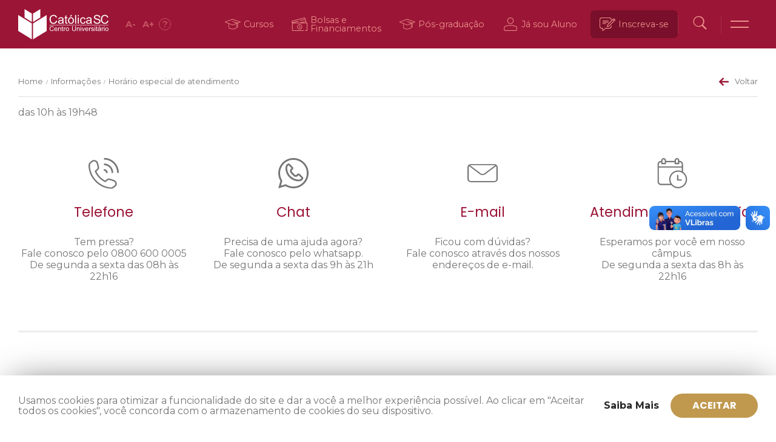

--- FILE ---
content_type: text/html; charset=UTF-8
request_url: https://www.catolicasc.org.br/informacoes/horario-especial-de-atendimento/
body_size: 28641
content:
<!DOCTYPE html>
<html lang="pt-BR">
<head>
    <meta http-equiv="Cache-Control" content="public, max-age=86400">

    <meta charset="UTF-8">
    <meta name="viewport" content="width=device-width, initial-scale=1.0, maximum-scale=5.0" />
    <link rel="profile" href="http://gmpg.org/xfn/11">
    <link rel="pingback" href="https://www.catolicasc.org.br/xmlrpc.php">

    <link rel="apple-touch-icon" sizes="180x180" href="/apple-touch-icon.png">
    <link rel="icon" type="image/png" sizes="32x32" href="/favicon-32x32.png">
    <link rel="icon" type="image/png" sizes="16x16" href="/favicon-16x16.png">
    <link rel="manifest" href="/site.webmanifest">
    <link rel="shortcut icon" type="image/x-icon" href="/favicon.ico">

    <meta name='robots' content='index, follow, max-image-preview:large, max-snippet:-1, max-video-preview:-1' />

	<!-- This site is optimized with the Yoast SEO plugin v26.6 - https://yoast.com/wordpress/plugins/seo/ -->
	<title>Horário especial de atendimento - Católica SC</title>
	<link rel="canonical" href="https://www.catolicasc.org.br/informacoes/horario-especial-de-atendimento/" />
	<meta property="og:locale" content="pt_BR" />
	<meta property="og:type" content="article" />
	<meta property="og:title" content="Horário especial de atendimento - Católica SC" />
	<meta property="og:description" content="das 10h às 19h48" />
	<meta property="og:url" content="https://www.catolicasc.org.br/informacoes/horario-especial-de-atendimento/" />
	<meta property="og:site_name" content="Católica SC" />
	<meta name="twitter:card" content="summary_large_image" />
	<meta name="twitter:label1" content="Est. tempo de leitura" />
	<meta name="twitter:data1" content="1 minuto" />
	<script type="application/ld+json" class="yoast-schema-graph">{"@context":"https://schema.org","@graph":[{"@type":"WebPage","@id":"https://www.catolicasc.org.br/informacoes/horario-especial-de-atendimento/","url":"https://www.catolicasc.org.br/informacoes/horario-especial-de-atendimento/","name":"Horário especial de atendimento - Católica SC","isPartOf":{"@id":"https://www.catolicasc.org.br/#website"},"datePublished":"2022-12-26T11:00:04+00:00","breadcrumb":{"@id":"https://www.catolicasc.org.br/informacoes/horario-especial-de-atendimento/#breadcrumb"},"inLanguage":"pt-BR","potentialAction":[{"@type":"ReadAction","target":["https://www.catolicasc.org.br/informacoes/horario-especial-de-atendimento/"]}]},{"@type":"BreadcrumbList","@id":"https://www.catolicasc.org.br/informacoes/horario-especial-de-atendimento/#breadcrumb","itemListElement":[{"@type":"ListItem","position":1,"name":"Informações","item":"https://www.catolicasc.org.br/informacoes/"},{"@type":"ListItem","position":2,"name":"Horário especial de atendimento"}]},{"@type":"WebSite","@id":"https://www.catolicasc.org.br/#website","url":"https://www.catolicasc.org.br/","name":"Católica SC","description":"Centro Universitário - Católica de Santa Catarina","potentialAction":[{"@type":"SearchAction","target":{"@type":"EntryPoint","urlTemplate":"https://www.catolicasc.org.br/?s={search_term_string}"},"query-input":{"@type":"PropertyValueSpecification","valueRequired":true,"valueName":"search_term_string"}}],"inLanguage":"pt-BR"}]}</script>
	<!-- / Yoast SEO plugin. -->


<link rel='dns-prefetch' href='//www.google.com' />
<link rel='dns-prefetch' href='//cdn.jsdelivr.net' />
<link rel='dns-prefetch' href='//use.fontawesome.com' />
<link rel='dns-prefetch' href='//fonts.googleapis.com' />
<link rel="alternate" title="oEmbed (JSON)" type="application/json+oembed" href="https://www.catolicasc.org.br/wp-json/oembed/1.0/embed?url=https%3A%2F%2Fwww.catolicasc.org.br%2Finformacoes%2Fhorario-especial-de-atendimento%2F" />
<link rel="alternate" title="oEmbed (XML)" type="text/xml+oembed" href="https://www.catolicasc.org.br/wp-json/oembed/1.0/embed?url=https%3A%2F%2Fwww.catolicasc.org.br%2Finformacoes%2Fhorario-especial-de-atendimento%2F&#038;format=xml" />
<style id='wp-img-auto-sizes-contain-inline-css'>
img:is([sizes=auto i],[sizes^="auto," i]){contain-intrinsic-size:3000px 1500px}
/*# sourceURL=wp-img-auto-sizes-contain-inline-css */
</style>
<style id='wp-emoji-styles-inline-css'>

	img.wp-smiley, img.emoji {
		display: inline !important;
		border: none !important;
		box-shadow: none !important;
		height: 1em !important;
		width: 1em !important;
		margin: 0 0.07em !important;
		vertical-align: -0.1em !important;
		background: none !important;
		padding: 0 !important;
	}
/*# sourceURL=wp-emoji-styles-inline-css */
</style>
<style id='wp-block-library-inline-css'>
:root{--wp-block-synced-color:#7a00df;--wp-block-synced-color--rgb:122,0,223;--wp-bound-block-color:var(--wp-block-synced-color);--wp-editor-canvas-background:#ddd;--wp-admin-theme-color:#007cba;--wp-admin-theme-color--rgb:0,124,186;--wp-admin-theme-color-darker-10:#006ba1;--wp-admin-theme-color-darker-10--rgb:0,107,160.5;--wp-admin-theme-color-darker-20:#005a87;--wp-admin-theme-color-darker-20--rgb:0,90,135;--wp-admin-border-width-focus:2px}@media (min-resolution:192dpi){:root{--wp-admin-border-width-focus:1.5px}}.wp-element-button{cursor:pointer}:root .has-very-light-gray-background-color{background-color:#eee}:root .has-very-dark-gray-background-color{background-color:#313131}:root .has-very-light-gray-color{color:#eee}:root .has-very-dark-gray-color{color:#313131}:root .has-vivid-green-cyan-to-vivid-cyan-blue-gradient-background{background:linear-gradient(135deg,#00d084,#0693e3)}:root .has-purple-crush-gradient-background{background:linear-gradient(135deg,#34e2e4,#4721fb 50%,#ab1dfe)}:root .has-hazy-dawn-gradient-background{background:linear-gradient(135deg,#faaca8,#dad0ec)}:root .has-subdued-olive-gradient-background{background:linear-gradient(135deg,#fafae1,#67a671)}:root .has-atomic-cream-gradient-background{background:linear-gradient(135deg,#fdd79a,#004a59)}:root .has-nightshade-gradient-background{background:linear-gradient(135deg,#330968,#31cdcf)}:root .has-midnight-gradient-background{background:linear-gradient(135deg,#020381,#2874fc)}:root{--wp--preset--font-size--normal:16px;--wp--preset--font-size--huge:42px}.has-regular-font-size{font-size:1em}.has-larger-font-size{font-size:2.625em}.has-normal-font-size{font-size:var(--wp--preset--font-size--normal)}.has-huge-font-size{font-size:var(--wp--preset--font-size--huge)}.has-text-align-center{text-align:center}.has-text-align-left{text-align:left}.has-text-align-right{text-align:right}.has-fit-text{white-space:nowrap!important}#end-resizable-editor-section{display:none}.aligncenter{clear:both}.items-justified-left{justify-content:flex-start}.items-justified-center{justify-content:center}.items-justified-right{justify-content:flex-end}.items-justified-space-between{justify-content:space-between}.screen-reader-text{border:0;clip-path:inset(50%);height:1px;margin:-1px;overflow:hidden;padding:0;position:absolute;width:1px;word-wrap:normal!important}.screen-reader-text:focus{background-color:#ddd;clip-path:none;color:#444;display:block;font-size:1em;height:auto;left:5px;line-height:normal;padding:15px 23px 14px;text-decoration:none;top:5px;width:auto;z-index:100000}html :where(.has-border-color){border-style:solid}html :where([style*=border-top-color]){border-top-style:solid}html :where([style*=border-right-color]){border-right-style:solid}html :where([style*=border-bottom-color]){border-bottom-style:solid}html :where([style*=border-left-color]){border-left-style:solid}html :where([style*=border-width]){border-style:solid}html :where([style*=border-top-width]){border-top-style:solid}html :where([style*=border-right-width]){border-right-style:solid}html :where([style*=border-bottom-width]){border-bottom-style:solid}html :where([style*=border-left-width]){border-left-style:solid}html :where(img[class*=wp-image-]){height:auto;max-width:100%}:where(figure){margin:0 0 1em}html :where(.is-position-sticky){--wp-admin--admin-bar--position-offset:var(--wp-admin--admin-bar--height,0px)}@media screen and (max-width:600px){html :where(.is-position-sticky){--wp-admin--admin-bar--position-offset:0px}}

/*# sourceURL=wp-block-library-inline-css */
</style><style id='global-styles-inline-css'>
:root{--wp--preset--aspect-ratio--square: 1;--wp--preset--aspect-ratio--4-3: 4/3;--wp--preset--aspect-ratio--3-4: 3/4;--wp--preset--aspect-ratio--3-2: 3/2;--wp--preset--aspect-ratio--2-3: 2/3;--wp--preset--aspect-ratio--16-9: 16/9;--wp--preset--aspect-ratio--9-16: 9/16;--wp--preset--color--black: #000000;--wp--preset--color--cyan-bluish-gray: #abb8c3;--wp--preset--color--white: #ffffff;--wp--preset--color--pale-pink: #f78da7;--wp--preset--color--vivid-red: #cf2e2e;--wp--preset--color--luminous-vivid-orange: #ff6900;--wp--preset--color--luminous-vivid-amber: #fcb900;--wp--preset--color--light-green-cyan: #7bdcb5;--wp--preset--color--vivid-green-cyan: #00d084;--wp--preset--color--pale-cyan-blue: #8ed1fc;--wp--preset--color--vivid-cyan-blue: #0693e3;--wp--preset--color--vivid-purple: #9b51e0;--wp--preset--color--red: #9b1536;--wp--preset--color--red-01: #ec928b;--wp--preset--color--red-03: #cd4a51;--wp--preset--color--red-05: #c94444;--wp--preset--color--red-10: #ab002a;--wp--preset--color--red-15: #89111e;--wp--preset--color--red-20: #790f2a;--wp--preset--color--pb: #282828;--wp--preset--color--pb-01: #767676;--wp--preset--color--pb-05: #ada6a3;--wp--preset--color--pb-10: #eeedf0;--wp--preset--color--pb-15: #f6f6f6;--wp--preset--color--pb-20: #ffffff;--wp--preset--color--gold: #c0994f;--wp--preset--color--gold-01: #caac72;--wp--preset--color--gold-05: #efdcc2;--wp--preset--gradient--vivid-cyan-blue-to-vivid-purple: linear-gradient(135deg,rgb(6,147,227) 0%,rgb(155,81,224) 100%);--wp--preset--gradient--light-green-cyan-to-vivid-green-cyan: linear-gradient(135deg,rgb(122,220,180) 0%,rgb(0,208,130) 100%);--wp--preset--gradient--luminous-vivid-amber-to-luminous-vivid-orange: linear-gradient(135deg,rgb(252,185,0) 0%,rgb(255,105,0) 100%);--wp--preset--gradient--luminous-vivid-orange-to-vivid-red: linear-gradient(135deg,rgb(255,105,0) 0%,rgb(207,46,46) 100%);--wp--preset--gradient--very-light-gray-to-cyan-bluish-gray: linear-gradient(135deg,rgb(238,238,238) 0%,rgb(169,184,195) 100%);--wp--preset--gradient--cool-to-warm-spectrum: linear-gradient(135deg,rgb(74,234,220) 0%,rgb(151,120,209) 20%,rgb(207,42,186) 40%,rgb(238,44,130) 60%,rgb(251,105,98) 80%,rgb(254,248,76) 100%);--wp--preset--gradient--blush-light-purple: linear-gradient(135deg,rgb(255,206,236) 0%,rgb(152,150,240) 100%);--wp--preset--gradient--blush-bordeaux: linear-gradient(135deg,rgb(254,205,165) 0%,rgb(254,45,45) 50%,rgb(107,0,62) 100%);--wp--preset--gradient--luminous-dusk: linear-gradient(135deg,rgb(255,203,112) 0%,rgb(199,81,192) 50%,rgb(65,88,208) 100%);--wp--preset--gradient--pale-ocean: linear-gradient(135deg,rgb(255,245,203) 0%,rgb(182,227,212) 50%,rgb(51,167,181) 100%);--wp--preset--gradient--electric-grass: linear-gradient(135deg,rgb(202,248,128) 0%,rgb(113,206,126) 100%);--wp--preset--gradient--midnight: linear-gradient(135deg,rgb(2,3,129) 0%,rgb(40,116,252) 100%);--wp--preset--font-size--small: 13px;--wp--preset--font-size--medium: 20px;--wp--preset--font-size--large: 36px;--wp--preset--font-size--x-large: 42px;--wp--preset--spacing--20: 0.44rem;--wp--preset--spacing--30: 0.67rem;--wp--preset--spacing--40: 1rem;--wp--preset--spacing--50: 1.5rem;--wp--preset--spacing--60: 2.25rem;--wp--preset--spacing--70: 3.38rem;--wp--preset--spacing--80: 5.06rem;--wp--preset--shadow--natural: 6px 6px 9px rgba(0, 0, 0, 0.2);--wp--preset--shadow--deep: 12px 12px 50px rgba(0, 0, 0, 0.4);--wp--preset--shadow--sharp: 6px 6px 0px rgba(0, 0, 0, 0.2);--wp--preset--shadow--outlined: 6px 6px 0px -3px rgb(255, 255, 255), 6px 6px rgb(0, 0, 0);--wp--preset--shadow--crisp: 6px 6px 0px rgb(0, 0, 0);}:where(.is-layout-flex){gap: 0.5em;}:where(.is-layout-grid){gap: 0.5em;}body .is-layout-flex{display: flex;}.is-layout-flex{flex-wrap: wrap;align-items: center;}.is-layout-flex > :is(*, div){margin: 0;}body .is-layout-grid{display: grid;}.is-layout-grid > :is(*, div){margin: 0;}:where(.wp-block-columns.is-layout-flex){gap: 2em;}:where(.wp-block-columns.is-layout-grid){gap: 2em;}:where(.wp-block-post-template.is-layout-flex){gap: 1.25em;}:where(.wp-block-post-template.is-layout-grid){gap: 1.25em;}.has-black-color{color: var(--wp--preset--color--black) !important;}.has-cyan-bluish-gray-color{color: var(--wp--preset--color--cyan-bluish-gray) !important;}.has-white-color{color: var(--wp--preset--color--white) !important;}.has-pale-pink-color{color: var(--wp--preset--color--pale-pink) !important;}.has-vivid-red-color{color: var(--wp--preset--color--vivid-red) !important;}.has-luminous-vivid-orange-color{color: var(--wp--preset--color--luminous-vivid-orange) !important;}.has-luminous-vivid-amber-color{color: var(--wp--preset--color--luminous-vivid-amber) !important;}.has-light-green-cyan-color{color: var(--wp--preset--color--light-green-cyan) !important;}.has-vivid-green-cyan-color{color: var(--wp--preset--color--vivid-green-cyan) !important;}.has-pale-cyan-blue-color{color: var(--wp--preset--color--pale-cyan-blue) !important;}.has-vivid-cyan-blue-color{color: var(--wp--preset--color--vivid-cyan-blue) !important;}.has-vivid-purple-color{color: var(--wp--preset--color--vivid-purple) !important;}.has-black-background-color{background-color: var(--wp--preset--color--black) !important;}.has-cyan-bluish-gray-background-color{background-color: var(--wp--preset--color--cyan-bluish-gray) !important;}.has-white-background-color{background-color: var(--wp--preset--color--white) !important;}.has-pale-pink-background-color{background-color: var(--wp--preset--color--pale-pink) !important;}.has-vivid-red-background-color{background-color: var(--wp--preset--color--vivid-red) !important;}.has-luminous-vivid-orange-background-color{background-color: var(--wp--preset--color--luminous-vivid-orange) !important;}.has-luminous-vivid-amber-background-color{background-color: var(--wp--preset--color--luminous-vivid-amber) !important;}.has-light-green-cyan-background-color{background-color: var(--wp--preset--color--light-green-cyan) !important;}.has-vivid-green-cyan-background-color{background-color: var(--wp--preset--color--vivid-green-cyan) !important;}.has-pale-cyan-blue-background-color{background-color: var(--wp--preset--color--pale-cyan-blue) !important;}.has-vivid-cyan-blue-background-color{background-color: var(--wp--preset--color--vivid-cyan-blue) !important;}.has-vivid-purple-background-color{background-color: var(--wp--preset--color--vivid-purple) !important;}.has-black-border-color{border-color: var(--wp--preset--color--black) !important;}.has-cyan-bluish-gray-border-color{border-color: var(--wp--preset--color--cyan-bluish-gray) !important;}.has-white-border-color{border-color: var(--wp--preset--color--white) !important;}.has-pale-pink-border-color{border-color: var(--wp--preset--color--pale-pink) !important;}.has-vivid-red-border-color{border-color: var(--wp--preset--color--vivid-red) !important;}.has-luminous-vivid-orange-border-color{border-color: var(--wp--preset--color--luminous-vivid-orange) !important;}.has-luminous-vivid-amber-border-color{border-color: var(--wp--preset--color--luminous-vivid-amber) !important;}.has-light-green-cyan-border-color{border-color: var(--wp--preset--color--light-green-cyan) !important;}.has-vivid-green-cyan-border-color{border-color: var(--wp--preset--color--vivid-green-cyan) !important;}.has-pale-cyan-blue-border-color{border-color: var(--wp--preset--color--pale-cyan-blue) !important;}.has-vivid-cyan-blue-border-color{border-color: var(--wp--preset--color--vivid-cyan-blue) !important;}.has-vivid-purple-border-color{border-color: var(--wp--preset--color--vivid-purple) !important;}.has-vivid-cyan-blue-to-vivid-purple-gradient-background{background: var(--wp--preset--gradient--vivid-cyan-blue-to-vivid-purple) !important;}.has-light-green-cyan-to-vivid-green-cyan-gradient-background{background: var(--wp--preset--gradient--light-green-cyan-to-vivid-green-cyan) !important;}.has-luminous-vivid-amber-to-luminous-vivid-orange-gradient-background{background: var(--wp--preset--gradient--luminous-vivid-amber-to-luminous-vivid-orange) !important;}.has-luminous-vivid-orange-to-vivid-red-gradient-background{background: var(--wp--preset--gradient--luminous-vivid-orange-to-vivid-red) !important;}.has-very-light-gray-to-cyan-bluish-gray-gradient-background{background: var(--wp--preset--gradient--very-light-gray-to-cyan-bluish-gray) !important;}.has-cool-to-warm-spectrum-gradient-background{background: var(--wp--preset--gradient--cool-to-warm-spectrum) !important;}.has-blush-light-purple-gradient-background{background: var(--wp--preset--gradient--blush-light-purple) !important;}.has-blush-bordeaux-gradient-background{background: var(--wp--preset--gradient--blush-bordeaux) !important;}.has-luminous-dusk-gradient-background{background: var(--wp--preset--gradient--luminous-dusk) !important;}.has-pale-ocean-gradient-background{background: var(--wp--preset--gradient--pale-ocean) !important;}.has-electric-grass-gradient-background{background: var(--wp--preset--gradient--electric-grass) !important;}.has-midnight-gradient-background{background: var(--wp--preset--gradient--midnight) !important;}.has-small-font-size{font-size: var(--wp--preset--font-size--small) !important;}.has-medium-font-size{font-size: var(--wp--preset--font-size--medium) !important;}.has-large-font-size{font-size: var(--wp--preset--font-size--large) !important;}.has-x-large-font-size{font-size: var(--wp--preset--font-size--x-large) !important;}
/*# sourceURL=global-styles-inline-css */
</style>

<style id='classic-theme-styles-inline-css'>
/*! This file is auto-generated */
.wp-block-button__link{color:#fff;background-color:#32373c;border-radius:9999px;box-shadow:none;text-decoration:none;padding:calc(.667em + 2px) calc(1.333em + 2px);font-size:1.125em}.wp-block-file__button{background:#32373c;color:#fff;text-decoration:none}
/*# sourceURL=/wp-includes/css/classic-themes.min.css */
</style>
<link rel='stylesheet' id='contact-form-7-css' href='https://www.catolicasc.org.br/wp-content/plugins/contact-form-7/includes/css/styles.css?ver=6.1.4' media='all' />
<style id='contact-form-7-inline-css'>
.wpcf7 .wpcf7-recaptcha iframe {margin-bottom: 0;}.wpcf7 .wpcf7-recaptcha[data-align="center"] > div {margin: 0 auto;}.wpcf7 .wpcf7-recaptcha[data-align="right"] > div {margin: 0 0 0 auto;}
/*# sourceURL=contact-form-7-inline-css */
</style>
<link rel='stylesheet' id='__theme_blocks-css' href='https://www.catolicasc.org.br/wp-content/themes/catolicasc_v1/assets/dist/css/blocks.min.css?1740597143&#038;ver=6e298b79b0ade8c3c87f90199cd05d72' media='all' />
<link rel='stylesheet' id='__theme_custom_styles-css' href='https://www.catolicasc.org.br/wp-content/themes/catolicasc_v1/assets/dist/css/custom.styles.min.css?ver=6e298b79b0ade8c3c87f90199cd05d72' media='all' />
<link rel='stylesheet' id='Fancybox-css' href='https://cdn.jsdelivr.net/gh/fancyapps/fancybox@3.5.7/dist/jquery.fancybox.min.css?ver=3.5.7' media='all' />
<link rel='stylesheet' id='FontAwesome_Brands-css' href='https://use.fontawesome.com/releases/v5.13.0/css/all.css?ver=5.13.0' media='all' />
<link rel='stylesheet' id='Slick-css' href='//cdn.jsdelivr.net/npm/slick-carousel@1.8.1/slick/slick.css?ver=1.8.1' media='all' />
<link rel='stylesheet' id='catolica_sc_type-css' href='https://fonts.googleapis.com/css2?family=Poppins%3Awght%40200%3B400%3B500%3B600%3B700%3B800%3B900&#038;display=swap&#038;ver=0.0.1' media='all' />
<link rel='stylesheet' id='catolica_sc_v1-css' href='https://www.catolicasc.org.br/wp-content/themes/catolicasc_v1/assets/dist/css/app.min.css?1769063453&#038;ver=0.0.1' media='all' />
<link rel='stylesheet' id='catolica_sc_events-css' href='https://www.catolicasc.org.br/wp-content/themes/catolicasc_v1/assets/dist/css/events.min.css?1769063453&#038;ver=0.0.2' media='all' />
<script src="https://www.catolicasc.org.br/wp-includes/js/dist/hooks.min.js?ver=dd5603f07f9220ed27f1" id="wp-hooks-js"></script>
<script src="https://www.catolicasc.org.br/wp-includes/js/dist/i18n.min.js?ver=c26c3dc7bed366793375" id="wp-i18n-js"></script>
<script id="wp-i18n-js-after">
wp.i18n.setLocaleData( { 'text direction\u0004ltr': [ 'ltr' ] } );
//# sourceURL=wp-i18n-js-after
</script>
<script src="https://www.catolicasc.org.br/wp-includes/js/jquery/jquery.min.js?ver=3.7.1" id="jquery-core-js"></script>
<script src="https://www.catolicasc.org.br/wp-includes/js/jquery/jquery-migrate.min.js?ver=3.4.1" id="jquery-migrate-js"></script>
<script src="https://www.catolicasc.org.br/wp-includes/js/dist/vendor/react.min.js?ver=18.3.1.1" id="react-js"></script>
<script src="https://www.catolicasc.org.br/wp-includes/js/dist/vendor/react-jsx-runtime.min.js?ver=18.3.1" id="react-jsx-runtime-js"></script>
<script src="https://www.catolicasc.org.br/wp-includes/js/dist/autop.min.js?ver=9fb50649848277dd318d" id="wp-autop-js"></script>
<script src="https://www.catolicasc.org.br/wp-includes/js/dist/blob.min.js?ver=9113eed771d446f4a556" id="wp-blob-js"></script>
<script src="https://www.catolicasc.org.br/wp-includes/js/dist/block-serialization-default-parser.min.js?ver=14d44daebf663d05d330" id="wp-block-serialization-default-parser-js"></script>
<script src="https://www.catolicasc.org.br/wp-includes/js/dist/deprecated.min.js?ver=e1f84915c5e8ae38964c" id="wp-deprecated-js"></script>
<script src="https://www.catolicasc.org.br/wp-includes/js/dist/dom.min.js?ver=26edef3be6483da3de2e" id="wp-dom-js"></script>
<script src="https://www.catolicasc.org.br/wp-includes/js/dist/vendor/react-dom.min.js?ver=18.3.1.1" id="react-dom-js"></script>
<script src="https://www.catolicasc.org.br/wp-includes/js/dist/escape-html.min.js?ver=6561a406d2d232a6fbd2" id="wp-escape-html-js"></script>
<script src="https://www.catolicasc.org.br/wp-includes/js/dist/element.min.js?ver=6a582b0c827fa25df3dd" id="wp-element-js"></script>
<script src="https://www.catolicasc.org.br/wp-includes/js/dist/is-shallow-equal.min.js?ver=e0f9f1d78d83f5196979" id="wp-is-shallow-equal-js"></script>
<script id="wp-keycodes-js-translations">
( function( domain, translations ) {
	var localeData = translations.locale_data[ domain ] || translations.locale_data.messages;
	localeData[""].domain = domain;
	wp.i18n.setLocaleData( localeData, domain );
} )( "default", {"translation-revision-date":"2025-12-02 14:20:10+0000","generator":"GlotPress\/4.0.3","domain":"messages","locale_data":{"messages":{"":{"domain":"messages","plural-forms":"nplurals=2; plural=n > 1;","lang":"pt_BR"},"Tilde":["Til"],"Backtick":["Acento grave"],"Period":["Ponto"],"Comma":["V\u00edrgula"]}},"comment":{"reference":"wp-includes\/js\/dist\/keycodes.js"}} );
//# sourceURL=wp-keycodes-js-translations
</script>
<script src="https://www.catolicasc.org.br/wp-includes/js/dist/keycodes.min.js?ver=34c8fb5e7a594a1c8037" id="wp-keycodes-js"></script>
<script src="https://www.catolicasc.org.br/wp-includes/js/dist/priority-queue.min.js?ver=2d59d091223ee9a33838" id="wp-priority-queue-js"></script>
<script src="https://www.catolicasc.org.br/wp-includes/js/dist/compose.min.js?ver=7a9b375d8c19cf9d3d9b" id="wp-compose-js"></script>
<script src="https://www.catolicasc.org.br/wp-includes/js/dist/private-apis.min.js?ver=4f465748bda624774139" id="wp-private-apis-js"></script>
<script src="https://www.catolicasc.org.br/wp-includes/js/dist/redux-routine.min.js?ver=8bb92d45458b29590f53" id="wp-redux-routine-js"></script>
<script src="https://www.catolicasc.org.br/wp-includes/js/dist/data.min.js?ver=f940198280891b0b6318" id="wp-data-js"></script>
<script id="wp-data-js-after">
( function() {
	var userId = 0;
	var storageKey = "WP_DATA_USER_" + userId;
	wp.data
		.use( wp.data.plugins.persistence, { storageKey: storageKey } );
} )();
//# sourceURL=wp-data-js-after
</script>
<script src="https://www.catolicasc.org.br/wp-includes/js/dist/html-entities.min.js?ver=e8b78b18a162491d5e5f" id="wp-html-entities-js"></script>
<script src="https://www.catolicasc.org.br/wp-includes/js/dist/dom-ready.min.js?ver=f77871ff7694fffea381" id="wp-dom-ready-js"></script>
<script id="wp-a11y-js-translations">
( function( domain, translations ) {
	var localeData = translations.locale_data[ domain ] || translations.locale_data.messages;
	localeData[""].domain = domain;
	wp.i18n.setLocaleData( localeData, domain );
} )( "default", {"translation-revision-date":"2025-12-02 14:20:10+0000","generator":"GlotPress\/4.0.3","domain":"messages","locale_data":{"messages":{"":{"domain":"messages","plural-forms":"nplurals=2; plural=n > 1;","lang":"pt_BR"},"Notifications":["Notifica\u00e7\u00f5es"]}},"comment":{"reference":"wp-includes\/js\/dist\/a11y.js"}} );
//# sourceURL=wp-a11y-js-translations
</script>
<script src="https://www.catolicasc.org.br/wp-includes/js/dist/a11y.min.js?ver=cb460b4676c94bd228ed" id="wp-a11y-js"></script>
<script id="wp-rich-text-js-translations">
( function( domain, translations ) {
	var localeData = translations.locale_data[ domain ] || translations.locale_data.messages;
	localeData[""].domain = domain;
	wp.i18n.setLocaleData( localeData, domain );
} )( "default", {"translation-revision-date":"2025-12-02 14:20:10+0000","generator":"GlotPress\/4.0.3","domain":"messages","locale_data":{"messages":{"":{"domain":"messages","plural-forms":"nplurals=2; plural=n > 1;","lang":"pt_BR"},"%s applied.":["%s aplicado."],"%s removed.":["%s exclu\u00eddo."]}},"comment":{"reference":"wp-includes\/js\/dist\/rich-text.js"}} );
//# sourceURL=wp-rich-text-js-translations
</script>
<script src="https://www.catolicasc.org.br/wp-includes/js/dist/rich-text.min.js?ver=5bdbb44f3039529e3645" id="wp-rich-text-js"></script>
<script src="https://www.catolicasc.org.br/wp-includes/js/dist/shortcode.min.js?ver=0b3174183b858f2df320" id="wp-shortcode-js"></script>
<script src="https://www.catolicasc.org.br/wp-includes/js/dist/warning.min.js?ver=d69bc18c456d01c11d5a" id="wp-warning-js"></script>
<script id="wp-blocks-js-translations">
( function( domain, translations ) {
	var localeData = translations.locale_data[ domain ] || translations.locale_data.messages;
	localeData[""].domain = domain;
	wp.i18n.setLocaleData( localeData, domain );
} )( "default", {"translation-revision-date":"2025-12-02 14:20:10+0000","generator":"GlotPress\/4.0.3","domain":"messages","locale_data":{"messages":{"":{"domain":"messages","plural-forms":"nplurals=2; plural=n > 1;","lang":"pt_BR"},"%1$s Block. Row %2$d":["Bloco %1$s. Linha %2$d"],"Design":["Design"],"%s Block":["Bloco %s"],"%1$s Block. %2$s":["Bloco %1$s. %2$s"],"%1$s Block. Column %2$d":["Bloco %1$s. Coluna %2$d"],"%1$s Block. Column %2$d. %3$s":["Bloco %1$s. Coluna %2$d. %3$s"],"%1$s Block. Row %2$d. %3$s":["Bloco %1$s. Linha %2$d. %3$s"],"Reusable blocks":["Blocos reutiliz\u00e1veis"],"Embeds":["C\u00f3digos incorporados"],"Text":["Texto"],"Widgets":["Widgets"],"Theme":["Tema"],"Media":["M\u00eddia"]}},"comment":{"reference":"wp-includes\/js\/dist\/blocks.js"}} );
//# sourceURL=wp-blocks-js-translations
</script>
<script src="https://www.catolicasc.org.br/wp-includes/js/dist/blocks.min.js?ver=de131db49fa830bc97da" id="wp-blocks-js"></script>
<script src="https://www.catolicasc.org.br/wp-content/themes/catolicasc_v1/assets/dist/js/blocks.min.js?1740597143&amp;ver=1" id="__theme_blocks-js"></script>
<link rel="https://api.w.org/" href="https://www.catolicasc.org.br/wp-json/" /><link rel="EditURI" type="application/rsd+xml" title="RSD" href="https://www.catolicasc.org.br/xmlrpc.php?rsd" />

<link rel='shortlink' href='https://www.catolicasc.org.br/?p=19461' />
		<style id="wp-custom-css">
			span.close {
    position: absolute;
    left: 80%;
    top: 29%;
    color: #ffffff;
    font-size: 45px;
    font-weight: bold;
    transition: .3s;
    /* position: relative; */
    z-index: 999;
}		</style>
		</head>
<body class="wp-singular informacao-template-default single single-informacao postid-19461 wp-embed-responsive wp-theme-catolicasc_v1">
    <!-- Google Tag Manager (noscript) -->
    <noscript><iframe src="https://www.googletagmanager.com/ns.html?id=GTM-NLC88WN"
    height="0" width="0" style="display:none;visibility:hidden"></iframe></noscript>
    <!-- End Google Tag Manager (noscript) -->
    <div vw class="enabled">
        <div vw-access-button class="active"></div>
        <div vw-plugin-wrapper>
            <div class="vw-plugin-top-wrapper"></div>
        </div>
    </div>
    <div id="app">
    <div id="overlay"></div>

    <header class="main --bg-red">
        <div class="overlay-main-menu"></div>
        <div class="container">
            <h1 class="logo">
                <a href="https://www.catolicasc.org.br" title="Católica SC">Católica SC</a>
            </h1>

            <div class="acessibilidade">
                <a href="#" class="font-minus" aria-label="Diminuir fonte" title="Diminuir fonte">A<span>-</span></a>
                <a href="#" class="font-plus" aria-label="Aumentar fonte" title="Aumentar fonte">A<span>+</span></a>
                <a href="https://www.catolicasc.org.br/acessibilidade" aria-label="Acessibilidade" title="Acessibilidade" class="help"><span>?</span></a>
            </div>
            
            <div class="header-menu">
                <ul class="menu-center">
                    <li class="menu-item dropdown dropdown--bottom">
                        <a href="#" class="dropdown-action">
                            <span class="icon"><svg xmlns="http://www.w3.org/2000/svg" viewBox="0 0 26 26"><path fill="currentColor" d="M.48,8.68l12-4.23h0a.41.41,0,0,1,.22,0L25.78,9a.32.32,0,0,1,0,.61l-4.33,1.67V18.6h-.88v-7l-1,.41V19l-.17.14a10.51,10.51,0,0,1-6.66,2.43A10.53,10.53,0,0,1,6,19.14L5.88,19V12.11L.46,10A.71.71,0,0,1,.48,8.68Zm12-3.17L1.6,9.12a.21.21,0,0,0,0,.4l11,4.26,6.66-2.57L11.85,8.79l1.44-.49,7.51,2.33,2.92-1.09a.16.16,0,0,0,0-.31l-11-3.72A.28.28,0,0,0,12.52,5.51ZM6.76,18.59a9.47,9.47,0,0,0,11.89,0V12.4l-6,2.32L6.76,12.45v6.14Zm0,0" /></svg></span><span class="label">Cursos</span>
                        </a>
                        <div class="dropdown-container">
                            <nav id="nav_menu-16" class="dropdown-wrap widget_nav_menu"><div class="dropdown-header"><h5 class="overlay-title">Cursos Católica SC<span class="close"></span></h5></div><div class="dropdown-content"><div class="menu-cursos-container"><ul id="menu-cursos" class="menu"><li id="menu-item-46" class="menu-item menu-item-type-custom menu-item-object-custom menu-item-46"><a href="https://www.catolicasc.org.br/cursos/graduacao">Graduação</a></li>
<li id="menu-item-3792" class="menu-item menu-item-type-post_type menu-item-object-page menu-item-3792"><a href="https://www.catolicasc.org.br/ead/">EaD</a></li>
<li id="menu-item-17670" class="menu-item menu-item-type-custom menu-item-object-custom menu-item-17670"><a target="_blank" href="https://experts.catolicasc.org.br/">Educação Corporativa</a></li>
<li id="menu-item-49" class="menu-item menu-item-type-custom menu-item-object-custom menu-item-49"><a target="_blank" href="https://educacao-executiva.catolicasc.org.br/todos">Educação Executiva</a></li>
<li id="menu-item-17388" class="menu-item menu-item-type-custom menu-item-object-custom menu-item-17388"><a target="_blank" href="https://experts.catolicasc.org.br/">Cursos Livres</a></li>
</ul></div></div><!-- dropdown-content--></nav>                        </div>
                    </li>
                    <li class="menu-item btn-bolsas">
                        <a href="/academicos/bolsas-e-financiamentos/">
                            <span class="icon"><svg xmlns="http://www.w3.org/2000/svg" viewBox="0 0 26 26"><path d="M13.23,15.37v.11c-.61,0-1,.41-1,.93s.33.81,1.05,1v1a1.63,1.63,0,0,1-.72-.33.34.34,0,0,0-.17-.05.26.26,0,0,0-.26.27.26.26,0,0,0,.13.23,2.11,2.11,0,0,0,1,.38v.3a.21.21,0,1,0,.42,0v-.29c.62-.06,1-.41,1-.95s-.32-.82-1.06-1V16a1.82,1.82,0,0,1,.5.22.28.28,0,0,0,.15,0,.26.26,0,0,0,.27-.27.26.26,0,0,0-.15-.23,1.82,1.82,0,0,0-.75-.27v-.11a.21.21,0,0,0-.42,0Zm0,1.46c-.38-.13-.47-.25-.47-.46s.15-.38.47-.41Zm.38.67c.38.12.48.25.48.46s-.17.39-.48.43Z" style="fill:#ec928b"/><path d="M24.54,10.45h0L23.9,8.06h0L23,4.84l-.51-1.9a1.33,1.33,0,0,0-.64-.84,1.4,1.4,0,0,0-1-.14L1,7.27a1.37,1.37,0,0,0-.83.64A1.31,1.31,0,0,0,.05,9l.64,2.54,0,.08a1.27,1.27,0,0,0,0,.34V22.63a1.46,1.46,0,0,0,1.46,1.46H19.61a.49.49,0,1,0,0-1H2.14a.49.49,0,0,1-.49-.48V11.91a.49.49,0,0,1,.49-.49h22.4a.49.49,0,0,1,.49.49V22.63a.49.49,0,0,1-.49.48H22.47a.49.49,0,0,0,0,1h2.07A1.47,1.47,0,0,0,26,22.63V11.91A1.46,1.46,0,0,0,24.54,10.45ZM1,8.4a.41.41,0,0,1,.25-.19L21.09,2.9a.43.43,0,0,1,.31,0,.38.38,0,0,1,.18.25l.34,1.27L14,6.59a.49.49,0,0,0-.34.6.5.5,0,0,0,.6.35l8-2.14.65,2.43-.95.26a.49.49,0,0,0,.13,1l.12,0,.95-.25.45,1.67h-6.7l3.88-1a.49.49,0,0,0,.35-.6.49.49,0,0,0-.6-.34l-7.39,2H3.34l8.15-2.18a.49.49,0,0,0-.25-.95L1.31,10,1,8.71A.41.41,0,0,1,1,8.4Z" style="fill:#ec928b"/><path d="M9.12,17.27a4.22,4.22,0,1,0,4.22-4.22A4.23,4.23,0,0,0,9.12,17.27Zm7.46,0A3.24,3.24,0,1,1,13.34,14,3.25,3.25,0,0,1,16.58,17.27Z" style="fill:#ec928b"/></svg></span><span class="label">Bolsas e Financiamentos</span>
                        </a>
                    </li>
                    <li class="menu-item btn-pos-graduacao">
                        <a href="/pos-graduacao/" target="_blank">
                            <span class="icon"><svg xmlns="http://www.w3.org/2000/svg" viewBox="0 0 26 26"><path fill="currentColor" d="M.48,8.68l12-4.23h0a.41.41,0,0,1,.22,0L25.78,9a.32.32,0,0,1,0,.61l-4.33,1.67V18.6h-.88v-7l-1,.41V19l-.17.14a10.51,10.51,0,0,1-6.66,2.43A10.53,10.53,0,0,1,6,19.14L5.88,19V12.11L.46,10A.71.71,0,0,1,.48,8.68Zm12-3.17L1.6,9.12a.21.21,0,0,0,0,.4l11,4.26,6.66-2.57L11.85,8.79l1.44-.49,7.51,2.33,2.92-1.09a.16.16,0,0,0,0-.31l-11-3.72A.28.28,0,0,0,12.52,5.51ZM6.76,18.59a9.47,9.47,0,0,0,11.89,0V12.4l-6,2.32L6.76,12.45v6.14Zm0,0" /></svg></span><span class="label">Pós-graduação</span>
                        </a>
                    </li>
                    <li class="menu-item alunos-btn dropdown dropdown--bottom">
                        <a href="#" class="dropdown-action" aria-label="Já sou Aluno" title="Já sou Aluno">
                            <div class="label">
                                <span class="icon"><svg xmlns="http://www.w3.org/2000/svg" viewBox="0 0 26 26"><path d="M4,24H22a1.7,1.7,0,0,0,1.7-1.7V18.45a2.61,2.61,0,0,0-1.87-2.52l-1.45-.44a25.53,25.53,0,0,0-14.66,0l-1.53.47a2.61,2.61,0,0,0-1.87,2.52V22.3A1.7,1.7,0,0,0,4,24Zm-.73-5.55a1.69,1.69,0,0,1,1.18-1.6L6,16.39a24.19,24.19,0,0,1,7-1,24.67,24.67,0,0,1,7.13,1.05l1.45.43a1.67,1.67,0,0,1,1.18,1.6V22.3A.73.73,0,0,1,22,23H4a.73.73,0,0,1-.73-.73Z" style="fill:#ec928b"/><path d="M13,12.52A5.26,5.26,0,1,0,7.74,7.26,5.27,5.27,0,0,0,13,12.52ZM13,3A4.29,4.29,0,1,1,8.71,7.26,4.3,4.3,0,0,1,13,3Z" style="fill:#ec928b"/></svg></span><span class="title">Já sou Aluno</span>
                            </div>
                        </a>
                        <div class="dropdown-container">
                            <nav id="nav_menu-17" class="dropdown-wrap widget_nav_menu"><div class="dropdown-header"><h5 class="overlay-title">Aluno Católica SC<span class="close"></span></h5></div><div class="dropdown-content"><div class="menu-aluno-container"><ul id="menu-aluno" class="menu"><li id="menu-item-2094" class="menu-item menu-item-type-custom menu-item-object-custom menu-item-2094"><a target="_blank" href="https://cscj.mrooms.net/login/index.php">AVA</a></li>
<li id="menu-item-2095" class="menu-item menu-item-type-custom menu-item-object-custom menu-item-2095"><a target="_blank" href="https://portal.catolicasc.org.br/FrameHTML/web/app/edu/PortalEducacional/login/">Portal do Aluno</a></li>
<li id="menu-item-14867" class="menu-item menu-item-type-custom menu-item-object-custom menu-item-14867"><a target="_blank" href="https://portal.catolicasc.org.br/FrameHTML/web/app/edu/PortalEducacional/login/">Portal Pós-Graduação</a></li>
<li id="menu-item-14868" class="menu-item menu-item-type-custom menu-item-object-custom menu-item-14868"><a target="_blank" href="https://outlook.office.com/mail/">Webmail</a></li>
</ul></div></div><!-- dropdown-content--></nav>                        </div>
                    </li>
                    <li class="menu-item btn-inscreva-se open-forma-ingresso ">
                        <a href="#">
                            <span class="icon"><svg xmlns="http://www.w3.org/2000/svg" viewBox="0 0 26 26"><path d="M25.55,5l-1.1-1.1a1.48,1.48,0,0,0-.79-.43,1,1,0,0,0-.92.27h0l-9.89,9.91a.49.49,0,0,0-.14.24l-.84,3a.56.56,0,0,0,.14.54.59.59,0,0,0,.39.16l.15,0,3-.85a.48.48,0,0,0,.25-.14l9.89-9.91A1.21,1.21,0,0,0,25.55,5ZM15.15,15.77l-2,.54.54-2L22,6.09l1.43,1.42Zm9-9L22.74,5.31l.74-.74a.44.44,0,0,1,.2.12l1.1,1.1a.44.44,0,0,1,.12.2Z" style="fill:#ec928b"/><path d="M18.67,16.84a2.21,2.21,0,0,1-2.2,2.2H9.67L5.56,22.81l-.07.07V19H3.29a2.2,2.2,0,0,1-2.19-2.2V5.31A2.19,2.19,0,0,1,3.29,3.12H16.47a2.2,2.2,0,0,1,2.2,2.19v1.1h1.1V5.31A3.3,3.3,0,0,0,16.47,2H3.29A3.3,3.3,0,0,0,0,5.31V16.84a3.3,3.3,0,0,0,3.29,3.3h1.1v2.74a1.09,1.09,0,0,0,.75,1A1.13,1.13,0,0,0,5.5,24a1.08,1.08,0,0,0,.83-.39l3.77-3.45h6.37a3.3,3.3,0,0,0,3.3-3.3V14.65h-1.1Z" style="fill:#ec928b"/><rect x="4.94" y="6.96" width="9.88" height="1.1" style="fill:#ec928b"/><rect x="4.94" y="9.16" width="9.88" height="1.1" style="fill:#ec928b"/><rect x="4.94" y="11.35" width="5.49" height="1.1" style="fill:#ec928b"/></svg></span><span class="label">Inscreva-se</span>
                        </a>
                        <div class="overlay"></div>
                        <div id="inscreva-se-desktop">
                            <div class="menu-inscreva-se-container"><ul id="menu-inscreva-se"><li id="menu-item-166" class="menu-item menu-item-type-custom menu-item-object-custom menu-item-166"><h6>Histórico Escolar</h6><div class="infos"><div class="description">BOLSA NO CURSO TODO. – Média 6,0 a 7,5: bolsa 15% – Média 7,6 a 8,5: bolsa 20% – Média 8,6 a 9,5: bolsa 25% – Média 9,6 a 10: bolsa 30%</div><a target="_blank" rel="noopener noreferrer" href="https://inscricaocatolicasc.crmeducacional.com/login/188" class="btn btn-first btn-sm --pill btn--arrow">Inscreva-se</a></div></li>
<li id="menu-item-167" class="menu-item menu-item-type-custom menu-item-object-custom menu-item-167"><h6>ENEM</h6><div class="infos"><div class="description">BOLSA NO CURSO TODO. – Pontuação 450 a 600: bolsa 20% – Pontuação 601 a 760: bolsa 25% – Pontuação acima de 760: bolsa 30%</div><a target="_blank" rel="noopener noreferrer" href="https://inscricaocatolicasc.crmeducacional.com/login/184" class="btn btn-first btn-sm --pill btn--arrow">Inscreva-se</a></div></li>
<li id="menu-item-165" class="menu-item menu-item-type-custom menu-item-object-custom menu-item-165"><h6>Vestibular On-line</h6><div class="infos"><div class="description">Agende sua prova gratuitamente no melhor dia e horário e garanta 15% de bolsa no semestre.</div><a target="_blank" rel="noopener noreferrer" href="https://inscricaocatolicasc.crmeducacional.com/login/189" class="btn btn-first btn-sm --pill btn--arrow">Inscreva-se</a></div></li>
<li id="menu-item-168" class="menu-item menu-item-type-custom menu-item-object-custom menu-item-168"><h6>Transferência</h6><div class="infos"><div class="description">Garanta 30% de bolsa no semestre. Condições especiais para o curso todo, para transferências em grupo.</div><a target="_blank" rel="noopener noreferrer" href="https://inscricaocatolicasc.crmeducacional.com/login/185" class="btn btn-first btn-sm --pill btn--arrow">Inscreva-se</a></div></li>
<li id="menu-item-169" class="menu-item menu-item-type-custom menu-item-object-custom menu-item-169"><h6>Segunda Graduação</h6><div class="infos"><div class="description">20% de bolsa para você no curso todo.</div><a target="_blank" rel="noopener noreferrer" href="https://inscricaocatolicasc.crmeducacional.com/login/186" class="btn btn-first btn-sm --pill btn--arrow">Inscreva-se</a></div></li>
<li id="menu-item-170" class="menu-item menu-item-type-custom menu-item-object-custom menu-item-170"><h6>Vestibular de Bolsas</h6><div class="infos"><div class="description">Conquiste bolsas de até 100%.</div></div></li>
<li id="menu-item-171" class="menu-item menu-item-type-custom menu-item-object-custom menu-item-171"><h6>ACAFE</h6><div class="infos"><div class="description">Condições especiais para você.</div></div></li>
</ul></div>                        </div>
                    </li>
                    <!-- <li class="menu-item dropdown dropdown--bottom">
                        <a href="#" class="dropdown-action">
                            <span class="icon"></span><span class="label">Tire suas dúvidas</span>
                        </a>
                        <div class="dropdown-container">
                                                    </div>
                    </li> -->
                </ul>

                <ul class="menu menu-right">
                    <li class="menu-item alunos-btn dropdown dropdown--bottom">
                        <a href="#" class="dropdown-action" aria-label="Já sou Aluno" title="Já sou Aluno">
                            <div class="label">
                                <span class="icon"><svg xmlns="http://www.w3.org/2000/svg" viewBox="0 0 26 26"><path d="M4,24H22a1.7,1.7,0,0,0,1.7-1.7V18.45a2.61,2.61,0,0,0-1.87-2.52l-1.45-.44a25.53,25.53,0,0,0-14.66,0l-1.53.47a2.61,2.61,0,0,0-1.87,2.52V22.3A1.7,1.7,0,0,0,4,24Zm-.73-5.55a1.69,1.69,0,0,1,1.18-1.6L6,16.39a24.19,24.19,0,0,1,7-1,24.67,24.67,0,0,1,7.13,1.05l1.45.43a1.67,1.67,0,0,1,1.18,1.6V22.3A.73.73,0,0,1,22,23H4a.73.73,0,0,1-.73-.73Z" style="fill:#ec928b"/><path d="M13,12.52A5.26,5.26,0,1,0,7.74,7.26,5.27,5.27,0,0,0,13,12.52ZM13,3A4.29,4.29,0,1,1,8.71,7.26,4.3,4.3,0,0,1,13,3Z" style="fill:#ec928b"/></svg></span><span class="title">Já sou Aluno</span>
                            </div>
                        </a>
                        <div class="dropdown-container">
                            <nav id="nav_menu-17" class="dropdown-wrap widget_nav_menu"><div class="dropdown-header"><h5 class="overlay-title">Aluno Católica SC<span class="close"></span></h5></div><div class="dropdown-content"><div class="menu-aluno-container"><ul id="menu-aluno-1" class="menu"><li class="menu-item menu-item-type-custom menu-item-object-custom menu-item-2094"><a target="_blank" href="https://cscj.mrooms.net/login/index.php">AVA</a></li>
<li class="menu-item menu-item-type-custom menu-item-object-custom menu-item-2095"><a target="_blank" href="https://portal.catolicasc.org.br/FrameHTML/web/app/edu/PortalEducacional/login/">Portal do Aluno</a></li>
<li class="menu-item menu-item-type-custom menu-item-object-custom menu-item-14867"><a target="_blank" href="https://portal.catolicasc.org.br/FrameHTML/web/app/edu/PortalEducacional/login/">Portal Pós-Graduação</a></li>
<li class="menu-item menu-item-type-custom menu-item-object-custom menu-item-14868"><a target="_blank" href="https://outlook.office.com/mail/">Webmail</a></li>
</ul></div></div><!-- dropdown-content--></nav>                        </div>
                    </li>
                    <li class="menu-item search-btn">
                        <a href="#buscar" aria-label="Buscar" title="Buscar">
                            <div class="label">
                                <span class="icon"><svg xmlns="http://www.w3.org/2000/svg" viewBox="0 0 26 26"><path d="M24.06,23.25a1.21,1.21,0,0,1-1.69,0L16.9,17.74a9.33,9.33,0,0,1-5.27,1.61,9.05,9.05,0,0,1-9.2-8.87,9.05,9.05,0,0,1,9.2-8.88,9,9,0,0,1,9.2,8.88,8.63,8.63,0,0,1-2.16,5.7l5.43,5.44A1.12,1.12,0,0,1,24.06,23.25ZM18.9,10.54a7.55,7.55,0,1,0-7.55,7.57A7.57,7.57,0,0,0,18.9,10.54Z" style="fill:#ec928b;fill-rule:evenodd"/></svg></span>
                            </div>
                        </a>
                    </li>
                    <li class="menu-item btn-main-menu">
                        <a href="#main-menu" aria-label="Menu" title="Menu"></a>
                    </li>
                </ul>
            </div><!-- header-menu -->
        </div>

        
<!-- main-menu -->
<div id="main-menu">
    <div class="grid">
                    <div class="column">
                <nav id="nav_menu-12" class="widget widget-menu widget_nav_menu"><h5 class="menu-title">Conheça a Católica SC</h5><div class="menu-conheca-a-catolica-sc-container"><ul id="menu-conheca-a-catolica-sc" class="menu"><li id="menu-item-1485" class="menu-item menu-item-type-post_type menu-item-object-page menu-item-1485"><a href="https://www.catolicasc.org.br/conheca-a-catolica-sc/">Institucional</a></li>
<li id="menu-item-22101" class="menu-item menu-item-type-post_type menu-item-object-page menu-item-22101"><a href="https://www.catolicasc.org.br/conheca-a-catolica-sc/relatorio-de-transparencia-salarial-e-criterios-remuneratorios/">&#8211; Relatório de Transparência</a></li>
<li id="menu-item-22100" class="menu-item menu-item-type-post_type menu-item-object-page menu-item-22100"><a href="https://www.catolicasc.org.br/portarias-e-editais/">Portarias e Editais</a></li>
<li id="menu-item-22898" class="menu-item menu-item-type-post_type menu-item-object-page menu-item-22898"><a href="https://www.catolicasc.org.br/diferenciais-da-catolica-sc/">Diferenciais da Católica SC</a></li>
<li id="menu-item-1484" class="menu-item menu-item-type-post_type menu-item-object-page menu-item-1484"><a href="https://www.catolicasc.org.br/conheca-a-catolica-sc/reitoria/">Reitoria</a></li>
<li id="menu-item-1482" class="menu-item menu-item-type-post_type menu-item-object-page menu-item-1482"><a href="https://www.catolicasc.org.br/conheca-a-catolica-sc/tour-virtual/">Tour Virtual</a></li>
<li id="menu-item-3754" class="agende_tour menu-item menu-item-type-custom menu-item-object-custom menu-item-3754"><a href="#">Agende um Tour</a></li>
<li id="menu-item-20224" class="menu-item menu-item-type-post_type menu-item-object-page menu-item-20224"><a href="https://www.catolicasc.org.br/privacidade-e-protecao-de-dados/">Privacidade e Proteção de Dados</a></li>
</ul></div></nav>                </div>
                            <div class="column">
                <nav id="nav_menu-13" class="widget widget-menu widget_nav_menu"><h5 class="menu-title">Acadêmicos</h5><div class="menu-academicos-container"><ul id="menu-academicos" class="menu"><li id="menu-item-1528" class="menu-item menu-item-type-post_type menu-item-object-page menu-item-1528"><a href="https://www.catolicasc.org.br/academicos/biblioteca/">Biblioteca</a></li>
<li id="menu-item-1530" class="menu-item menu-item-type-post_type menu-item-object-page menu-item-1530"><a href="https://www.catolicasc.org.br/academicos/catolica-carreiras/">Católica Carreiras</a></li>
<li id="menu-item-505" class="menu-item menu-item-type-custom menu-item-object-custom menu-item-505"><a target="_blank" href="https://app.catolicasc.org.br/academico/registrodiplomas/?_ga=2.219040794.222273217.1597664929-1174422439.1597176539&#038;_gac=1.36512660.1597433922.EAIaIQobChMI1s2tn7qb6wIVlISRCh0gdw7tEAAYASAAEgLkj_D_BwE">Diplomas</a></li>
<li id="menu-item-24701" class="menu-item menu-item-type-custom menu-item-object-custom menu-item-24701"><a href="https://www.catolicasc.org.br/eventos/">Eventos</a></li>
<li id="menu-item-3458" class="menu-item menu-item-type-post_type menu-item-object-page menu-item-3458"><a href="https://www.catolicasc.org.br/academicos/projeto-comunitario/">Extensão Universitária</a></li>
<li id="menu-item-3395" class="menu-item menu-item-type-post_type menu-item-object-page menu-item-3395"><a href="https://www.catolicasc.org.br/academicos/pesquisa-proinpes/">Pesquisa (PROPES)</a></li>
<li id="menu-item-3387" class="menu-item menu-item-type-post_type menu-item-object-page menu-item-3387"><a href="https://www.catolicasc.org.br/academicos/programa-software-legal/">Programa Software Legal</a></li>
<li id="menu-item-3356" class="menu-item menu-item-type-post_type menu-item-object-page menu-item-3356"><a href="https://www.catolicasc.org.br/academicos/sou-servico-de-orientacao-universitaria/">SOU – Serviço de Orientação Universitária</a></li>
<li id="menu-item-15801" class="menu-item menu-item-type-post_type menu-item-object-page menu-item-15801"><a href="https://www.catolicasc.org.br/academicos/wes/">WES – Serviço de Credenciamento para Egressos</a></li>
</ul></div></nav>                </div>
                            <div class="column">
                <nav id="nav_menu-14" class="widget widget-menu widget_nav_menu"><h5 class="menu-title">Comunidade</h5><div class="menu-comunidade-container"><ul id="menu-comunidade" class="menu"><li id="menu-item-3012" class="menu-item menu-item-type-post_type menu-item-object-page menu-item-3012"><a href="https://www.catolicasc.org.br/comunidade/capela/">Capela</a></li>
<li id="menu-item-3016" class="menu-item menu-item-type-post_type menu-item-object-page menu-item-3016"><a href="https://www.catolicasc.org.br/comunidade/naf-nucleo-de-apoio-contabil-fiscal/">NAF – Núcleo de Apoio Contábil e Fiscal</a></li>
<li id="menu-item-3022" class="menu-item menu-item-type-post_type menu-item-object-page menu-item-3022"><a href="https://www.catolicasc.org.br/comunidade/npj-nucleo-de-pratica-juridica/">NPJ – Núcleo de Prática Jurídica</a></li>
<li id="menu-item-1564" class="menu-item menu-item-type-post_type menu-item-object-page menu-item-1564"><a href="https://www.catolicasc.org.br/comunidade/pastoral-universitaria/">Pastoral Universitária</a></li>
</ul></div></nav><nav id="nav_menu-21" class="widget widget-menu widget_nav_menu"><h5 class="menu-title">Docentes</h5><div class="menu-docentes-container"><ul id="menu-docentes" class="menu"><li id="menu-item-15492" class="menu-item menu-item-type-custom menu-item-object-custom menu-item-15492"><a href="https://app.catolicasc.org.br/intranet/restrito/?">Intranet</a></li>
</ul></div></nav>                </div>
                            <div class="column">
                <nav id="nav_menu-15" class="widget widget-menu widget_nav_menu"><div class="menu-outros-container"><ul id="menu-outros" class="menu"><li id="menu-item-3340" class="menu-item menu-item-type-custom menu-item-object-custom menu-item-3340"><a target="_blank" href="https://admission.worka.love/chat/catolica-sc?utm_source=Site&#038;utm_content=Site+Menu+%3E+RD&#038;link_identification=10327&#038;utm_medium=link">Orientação de Carreiras</a></li>
<li id="menu-item-23205" class="menu-item menu-item-type-post_type menu-item-object-page menu-item-23205"><a href="https://www.catolicasc.org.br/para-empresas/">Para Empresas</a></li>
<li id="menu-item-22907" class="menu-item menu-item-type-post_type menu-item-object-page menu-item-22907"><a href="https://www.catolicasc.org.br/para-escolas/">Para Escolas</a></li>
<li id="menu-item-2374" class="menu-item menu-item-type-custom menu-item-object-custom menu-item-2374"><a href="/blog">Blog</a></li>
<li id="menu-item-105" class="menu-item menu-item-type-post_type menu-item-object-page menu-item-105"><a href="https://www.catolicasc.org.br/trabalhe-conosco/">Trabalhe Conosco</a></li>
<li id="menu-item-3341" class="menu-item menu-item-type-custom menu-item-object-custom menu-item-3341"><a target="_blank" href="http://app.catolicasc.org.br/aplicacoes/ouvidoria/web/formulario.php?_ga=2.8933046.222273217.1597664929-1174422439.1597176539&#038;_gac=1.216818210.1597433922.EAIaIQobChMI1s2tn7qb6wIVlISRCh0gdw7tEAAYASAAEgLkj_D_BwE">Ouvidoria</a></li>
<li id="menu-item-19142" class="menu-item menu-item-type-post_type menu-item-object-page menu-item-19142"><a href="https://www.catolicasc.org.br/canal-direto-marista/">Canal Direto Marista</a></li>
<li id="menu-item-99" class="menu-item menu-item-type-post_type menu-item-object-page menu-item-99"><a href="https://www.catolicasc.org.br/fale-conosco/">Fale Conosco</a></li>
</ul></div></nav>                </div>
                </div>
</div> <!-- main-menu -->

<div id="buscar">
    
    <div class="container">
        <a href="#close" class="btn-close"></a>
        <div class="search-container">
            <form action="/blog/#blog-result" method="get">
            <div class="select-box">
                <!-- <select id="search_select">
                    <option value="blog">Blog</option>
                    <option value="cursos">Cursos</option>
                </select> -->
                <p class="escolha-pesquisa-top">Blog</p>
                <p class="escolha-pesquisa-top">Cursos</p>
            </div>
            <div class="form-search-top">
                <div class="input-box">
                    <input name="s" id="s" type="text" placeholder="Procurando por?">
                </div>
                <button type="submit">
                    <span class="icon">
                        <svg xmlns="http://www.w3.org/2000/svg" viewBox="0 0 26 26"><title>ico-search</title><path d="M24.06,23.25a1.21,1.21,0,0,1-1.69,0L16.9,17.74a9.33,9.33,0,0,1-5.27,1.61,9.05,9.05,0,0,1-9.2-8.87,9.05,9.05,0,0,1,9.2-8.88,9,9,0,0,1,9.2,8.88,8.63,8.63,0,0,1-2.16,5.7l5.43,5.44A1.12,1.12,0,0,1,24.06,23.25ZM18.9,10.54a7.55,7.55,0,1,0-7.55,7.57A7.57,7.57,0,0,0,18.9,10.54Z" style="fill:#ec928b;fill-rule:evenodd"/></svg>
                    </span>
                </button>
            </div>
            
            </form>
        </div>
    </div>
</div>


<section class="page formas-ingresso" id="formas-ingresso">
<!-- DEVE USAR ID 15585 - HOMOLOGACAO USAR ID 15441 - PRODUCA USAR ID 2277-->
    <div class="scroll-indicator"></div>
        <div class="banner-formas-ingresso" style="background: url(https://www.catolicasc.org.br/wp-content/uploads/2021/12/foto-site-catolica-2.jpg);">
        <div class="container">
            <span class="btn-close-inscreva-se">
                <svg xmlns="http://www.w3.org/2000/svg" width="28" height="28" viewBox="0 0 28 28">
                    <g id="Grupo_511" data-name="Grupo 511" transform="translate(-1322 -69)">
                        <circle id="Elipse_8" data-name="Elipse 8" cx="14" cy="14" r="14" transform="translate(1322 69)" fill="#ab012a"/>
                        <path id="Icon_ionic-md-close" data-name="Icon ionic-md-close" d="M21.395,8.91,20.008,7.523l-5.549,5.549L8.91,7.523,7.523,8.91l5.549,5.549L7.523,20.008,8.91,21.395l5.549-5.549,5.549,5.549,1.387-1.387-5.549-5.549Z" transform="translate(1321.477 68.477)" fill="#fff"/>
                    </g>
                </svg>
            </span>
            <div class="content-banner-ingresso">
                <h1 class="titulo-banner-ingresso"><mark>Formas </mark><br />
<mark>de ingresso</mark></h1>
                <h2 class="subtitulo-banner-ingresso">Veja a que mais combina com  <br />
você e faça sua inscrição.</h2>
            </div>
            <span class="icon-scroll"></span>
        </div>
        
    </div>
                <section class="destaque-ingressos">
            <div class="container">
                <div class="row"> 
                    <div class="col-12 col-md-5 title-block-ingressos">
                        <h2 class="--color-red">Especial <br />
para você</h2>
                                                    <h3></h3>
                    </div>

                    <div class="col-12 col-md-7 block-content-destaque">
                                                        <div class="item-forma-ingresso">
                                    <div class="top-tipo-forma-ingresso">
                                        <div class="left-top">

                                            <div class="icone-tipo-forma">
                                                <img src="https://www.catolicasc.org.br/wp-content/uploads/2021/09/Grupo-568.png" alt="">
                                            </div>
                                            <div class="title-tipo-forma">
                                                <h2 class="--color-red">Histórico Escolar</h2>
                                                <h3 class="--color-pb">Conquiste até 30% de bolsa para o curso todo</h3>
                                            </div>

                                        </div>
                                        
                                    </div>
                                    <div class="content-tipo-forma-ingresso">
                                            <p>Sua história vale muito na Católica SC.<br />
Use sua média do Histórico Escolar e<br />
conquiste até 30% de bolsa no curso todo.</p>
                                                                                                                                                                                <div class="tabela-itens-ingresso">
                                                                                                            <div class="item-tabela-ingresso">
                                                            <div class="lado-branco">Média 6,0 a 7,5</div>
                                                            <div class="lado-vermelho">15% de bolsa</div>
                                                        </div>
                                                                                                            <div class="item-tabela-ingresso">
                                                            <div class="lado-branco">Média 7,6 a 8,5</div>
                                                            <div class="lado-vermelho">20% de bolsa</div>
                                                        </div>
                                                                                                            <div class="item-tabela-ingresso">
                                                            <div class="lado-branco">Média 8,6 a 9,5</div>
                                                            <div class="lado-vermelho">25% de bolsa</div>
                                                        </div>
                                                                                                            <div class="item-tabela-ingresso">
                                                            <div class="lado-branco">Média 9,6 a 10</div>
                                                            <div class="lado-vermelho">30% de bolsa</div>
                                                        </div>
                                                                                                    </div>
                                                                                                                                                                        <h6>Acadêmicos deverão optar entre o benefício concedido pelo Programa Universidade Gratuita ou por outros programas ofertados pela instituição e divulgados em Edital. Não serão permitidos acúmulos de benefícios ou bolsa, para custeio das mensalidades.</h6>
                                                                                                                            <div class="button-inscricao">
                                                                                                    <a href="https://inscricaocatolicasc.crmeducacional.com/login/361" target = "_blank" class="btn --pill btn--red btn--sm btn--arrow">Presencial</a>
                                                                                                                                                    <a href="https://inscricaocatolicasc.crmeducacional.com/login/366" target = "_blank" class="btn --pill btn--red btn--sm btn--arrow">EaD</a>
                                                                                            </div>
                                                                            </div>
                                </div>
                                            </div>
                </div>
            </div>
        </section>
    
            
            <section class="section-formas-ingresso">
                <div class="container">
                    <div class="row"> 
                        <div class="col-12 col-md-5 title-block-ingressos">
                                                                <h4 class="--color-pb">Top 3</h4>
                            <h2 class="--color-pb">Os preferidos <br />
dos estudantes</h2>
                                                            <h3 class="--color-pb">Simples, rápido e sem burocracia</h3>
                        </div>

                        <div class="col-12 col-md-7 block-formas-ingresso">
                                                            <div class="item-forma-ingresso">
                                    <div class="top-tipo-forma-ingresso">
                                        <div class="left-top">

                                            <div class="icone-tipo-forma">
                                                <img src="https://www.catolicasc.org.br/wp-content/uploads/2021/09/Grupo-568.png" alt="">
                                            </div>
                                            <div class="title-tipo-forma">
                                                <h2 class="--color-red">Histórico Escolar</h2>
                                                <h3 class="--color-pb">Conquiste até 30% de bolsa para o curso todo</h3>
                                            </div>

                                        </div>

                                        <div class="right-top">
                                            <svg xmlns="http://www.w3.org/2000/svg" width="23.616" height="13.503" viewBox="0 0 23.616 13.503">
                                                <path id="Icon_ionic-ios-arrow-forward" data-name="Icon ionic-ios-arrow-forward" d="M20.679,18,11.742,9.07a1.681,1.681,0,0,1,0-2.384,1.7,1.7,0,0,1,2.391,0L24.258,16.8a1.685,1.685,0,0,1,.049,2.327L14.14,29.32a1.688,1.688,0,0,1-2.391-2.384Z" transform="translate(29.813 -11.246) rotate(90)"/>
                                            </svg>
                                            <p class="--color-pb">Inscreva-se já</p>
                                        </div>
                                        
                                        
                                    </div>
                                    <div class="content-tipo-forma-ingresso">
                                            <p>Sua história vale muito na Católica SC.<br />
Use sua média do Histórico Escolar e<br />
conquiste até 30% de bolsa no curso todo.</p>
                                                                                                                                                                                <div class="tabela-itens-ingresso">
                                                                                                            <div class="item-tabela-ingresso">
                                                            <div class="lado-branco">Média 6,0 a 7,5</div>
                                                            <div class="lado-vermelho">15% de bolsa</div>
                                                        </div>
                                                                                                            <div class="item-tabela-ingresso">
                                                            <div class="lado-branco">Média 7,6 a 8,5</div>
                                                            <div class="lado-vermelho">20% de bolsa</div>
                                                        </div>
                                                                                                            <div class="item-tabela-ingresso">
                                                            <div class="lado-branco">Média 8,6 a 9,5</div>
                                                            <div class="lado-vermelho">25% de bolsa</div>
                                                        </div>
                                                                                                            <div class="item-tabela-ingresso">
                                                            <div class="lado-branco">Média 9,6 a 10</div>
                                                            <div class="lado-vermelho">30% de bolsa</div>
                                                        </div>
                                                                                                    </div>
                                                                                                                                                                        <h6>Acadêmicos deverão optar entre o benefício concedido pelo Programa Universidade Gratuita ou por outros programas ofertados pela instituição e divulgados em Edital. Não serão permitidos acúmulos de benefícios ou bolsa, para custeio das mensalidades.</h6>
                                                                                                                            <div class="button-inscricao">
                                                                                                    <a href="https://inscricaocatolicasc.crmeducacional.com/login/361" target = "_blank" class="btn --pill btn--red btn--sm btn--arrow">Presencial</a>
                                                                                                                                                    <a href="https://inscricaocatolicasc.crmeducacional.com/login/366" target = "_blank" class="btn --pill btn--red btn--sm btn--arrow">EaD</a>
                                                                                            </div>
                                                                            </div>
                                </div>
                                                            <div class="item-forma-ingresso">
                                    <div class="top-tipo-forma-ingresso">
                                        <div class="left-top">

                                            <div class="icone-tipo-forma">
                                                <img src="https://www.catolicasc.org.br/wp-content/uploads/2021/09/Grupo-514.png" alt="">
                                            </div>
                                            <div class="title-tipo-forma">
                                                <h2 class="--color-red">ENEM</h2>
                                                <h3 class="--color-pb">Conquiste até 30% de bolsa para o curso todo</h3>
                                            </div>

                                        </div>

                                        <div class="right-top">
                                            <svg xmlns="http://www.w3.org/2000/svg" width="23.616" height="13.503" viewBox="0 0 23.616 13.503">
                                                <path id="Icon_ionic-ios-arrow-forward" data-name="Icon ionic-ios-arrow-forward" d="M20.679,18,11.742,9.07a1.681,1.681,0,0,1,0-2.384,1.7,1.7,0,0,1,2.391,0L24.258,16.8a1.685,1.685,0,0,1,.049,2.327L14.14,29.32a1.688,1.688,0,0,1-2.391-2.384Z" transform="translate(29.813 -11.246) rotate(90)"/>
                                            </svg>
                                            <p class="--color-pb">Inscreva-se já</p>
                                        </div>
                                        
                                        
                                    </div>
                                    <div class="content-tipo-forma-ingresso">
                                            <p>Seu desempenho é reconhecido na Católica SC.<br />
Use seu resultado do ENEM (válido para Enem atual ou partir de 2012) e conquiste até 30% de bolsa no curso todo.</p>
                                                                                                                                                                                <div class="tabela-itens-ingresso">
                                                                                                            <div class="item-tabela-ingresso">
                                                            <div class="lado-branco">De 450 a 600 pontos: </div>
                                                            <div class="lado-vermelho">20% de bolsa</div>
                                                        </div>
                                                                                                            <div class="item-tabela-ingresso">
                                                            <div class="lado-branco">De 601 a 760 pontos: </div>
                                                            <div class="lado-vermelho">25% de bolsa</div>
                                                        </div>
                                                                                                            <div class="item-tabela-ingresso">
                                                            <div class="lado-branco">De 761 a 900 pontos: </div>
                                                            <div class="lado-vermelho">30% de bolsa</div>
                                                        </div>
                                                                                                    </div>
                                                                                                                                                                        <h6>Acadêmicos deverão optar entre o benefício concedido pelo Programa Universidade Gratuita ou por outros programas ofertados pela instituição e divulgados em Edital. Não serão permitidos acúmulos de benefícios ou bolsa, para custeio das mensalidades.</h6>
                                                                                                                            <div class="button-inscricao">
                                                                                                    <a href="https://inscricaocatolicasc.crmeducacional.com/login/362" target = "_blank" class="btn --pill btn--red btn--sm btn--arrow">Presencial</a>
                                                                                                                                                    <a href="https://inscricaocatolicasc.crmeducacional.com/login/367" target = "_blank" class="btn --pill btn--red btn--sm btn--arrow">EaD</a>
                                                                                            </div>
                                                                            </div>
                                </div>
                                                            <div class="item-forma-ingresso">
                                    <div class="top-tipo-forma-ingresso">
                                        <div class="left-top">

                                            <div class="icone-tipo-forma">
                                                <img src="https://www.catolicasc.org.br/wp-content/uploads/2021/09/Grupo-515.png" alt="">
                                            </div>
                                            <div class="title-tipo-forma">
                                                <h2 class="--color-red">Vestibular On-line</h2>
                                                <h3 class="--color-pb">Conquiste 10% de bolsa no curso todo.</h3>
                                            </div>

                                        </div>

                                        <div class="right-top">
                                            <svg xmlns="http://www.w3.org/2000/svg" width="23.616" height="13.503" viewBox="0 0 23.616 13.503">
                                                <path id="Icon_ionic-ios-arrow-forward" data-name="Icon ionic-ios-arrow-forward" d="M20.679,18,11.742,9.07a1.681,1.681,0,0,1,0-2.384,1.7,1.7,0,0,1,2.391,0L24.258,16.8a1.685,1.685,0,0,1,.049,2.327L14.14,29.32a1.688,1.688,0,0,1-2.391-2.384Z" transform="translate(29.813 -11.246) rotate(90)"/>
                                            </svg>
                                            <p class="--color-pb">Inscreva-se já</p>
                                        </div>
                                        
                                        
                                    </div>
                                    <div class="content-tipo-forma-ingresso">
                                            <p>Mais comodidade para você. Agende sua prova on-line no melhor dia e horário e garanta 10% de bolsa no curso todo.</p>
                                                                                                                                                                                                                                                            <h6>Acadêmicos deverão optar entre o benefício concedido pelo Programa Universidade Gratuita ou por outros programas ofertados pela instituição e divulgados em Edital. Não serão permitidos acúmulos de benefícios ou bolsa, para custeio das mensalidades.</h6>
                                                                                                                    </div>
                                </div>
                                                        
                        </div>
                    </div>
                </div>
            </section>
            
            <section class="section-formas-ingresso">
                <div class="container">
                    <div class="row"> 
                        <div class="col-12 col-md-5 title-block-ingressos">
                                                                <h4 class="--color-pb"></h4>
                            <h2 class="--color-pb">Outras<br />
formas de <br />
ingresso</h2>
                                                            <h3 class="--color-pb">Um futuro com mais possibilidades</h3>
                        </div>

                        <div class="col-12 col-md-7 block-formas-ingresso">
                                                            <div class="item-forma-ingresso">
                                    <div class="top-tipo-forma-ingresso">
                                        <div class="left-top">

                                            <div class="icone-tipo-forma">
                                                <img src="https://www.catolicasc.org.br/wp-content/uploads/2021/09/Grupo-516.png" alt="">
                                            </div>
                                            <div class="title-tipo-forma">
                                                <h2 class="--color-red">2ª graduação</h2>
                                                <h3 class="--color-pb">Garanta bolsa de 30% para o curso todo.</h3>
                                            </div>

                                        </div>

                                        <div class="right-top">
                                            <svg xmlns="http://www.w3.org/2000/svg" width="23.616" height="13.503" viewBox="0 0 23.616 13.503">
                                                <path id="Icon_ionic-ios-arrow-forward" data-name="Icon ionic-ios-arrow-forward" d="M20.679,18,11.742,9.07a1.681,1.681,0,0,1,0-2.384,1.7,1.7,0,0,1,2.391,0L24.258,16.8a1.685,1.685,0,0,1,.049,2.327L14.14,29.32a1.688,1.688,0,0,1-2.391-2.384Z" transform="translate(29.813 -11.246) rotate(90)"/>
                                            </svg>
                                            <p class="--color-pb">Inscreva-se já</p>
                                        </div>
                                        
                                        
                                    </div>
                                    <div class="content-tipo-forma-ingresso">
                                            <p>Caso você já tenha realizado algum curso<br />
de nível superior, você pode aproveitar<br />
o seu diploma para ingressar na Católica SC<br />
e fazer sua próxima graduação, com 30%<br />
de bolsa no curso todo.</p>
                                                                                                                                                                                                                                                            <h6>Acadêmicos deverão optar entre o benefício concedido pelo Programa Universidade Gratuita ou por outros programas ofertados pela instituição e divulgados em Edital. Não serão permitidos acúmulos de benefícios ou bolsa, para custeio das mensalidades.</h6>
                                                                                                                            <div class="button-inscricao">
                                                                                                    <a href="https://inscricaocatolicasc.crmeducacional.com/login/363" target = "_blank" class="btn --pill btn--red btn--sm btn--arrow">Presencial</a>
                                                                                                                                                    <a href="https://inscricaocatolicasc.crmeducacional.com/login/368" target = "_blank" class="btn --pill btn--red btn--sm btn--arrow">EaD</a>
                                                                                            </div>
                                                                            </div>
                                </div>
                                                            <div class="item-forma-ingresso">
                                    <div class="top-tipo-forma-ingresso">
                                        <div class="left-top">

                                            <div class="icone-tipo-forma">
                                                <img src="https://www.catolicasc.org.br/wp-content/uploads/2021/09/Grupo-517.png" alt="">
                                            </div>
                                            <div class="title-tipo-forma">
                                                <h2 class="--color-red">Transferência </h2>
                                                <h3 class="--color-pb"></h3>
                                            </div>

                                        </div>

                                        <div class="right-top">
                                            <svg xmlns="http://www.w3.org/2000/svg" width="23.616" height="13.503" viewBox="0 0 23.616 13.503">
                                                <path id="Icon_ionic-ios-arrow-forward" data-name="Icon ionic-ios-arrow-forward" d="M20.679,18,11.742,9.07a1.681,1.681,0,0,1,0-2.384,1.7,1.7,0,0,1,2.391,0L24.258,16.8a1.685,1.685,0,0,1,.049,2.327L14.14,29.32a1.688,1.688,0,0,1-2.391-2.384Z" transform="translate(29.813 -11.246) rotate(90)"/>
                                            </svg>
                                            <p class="--color-pb">Inscreva-se já</p>
                                        </div>
                                        
                                        
                                    </div>
                                    <div class="content-tipo-forma-ingresso">
                                            <p>Você pode transferir seu curso de outra instituição para a Católica SC. Basta fazer sua inscrição gratuita no site, o seu processo é analisado em até 5 dias úteis, após recebimento do histórico e ementas do curso. Transferências garantem bolsa de 30% no curso todo.</p>
                                                                                                                                                                                                                                                            <h6>Acadêmicos deverão optar entre o benefício concedido pelo Programa Universidade Gratuita ou por outros programas ofertados pela instituição e divulgados em Edital. Não serão permitidos acúmulos de benefícios ou bolsa, para custeio das mensalidades.</h6>
                                                                                                                            <div class="button-inscricao">
                                                                                                    <a href="https://inscricaocatolicasc.crmeducacional.com/login/364" target = "_blank" class="btn --pill btn--red btn--sm btn--arrow">Presencial</a>
                                                                                                                                                    <a href="https://inscricaocatolicasc.crmeducacional.com/login/369" target = "_blank" class="btn --pill btn--red btn--sm btn--arrow">EaD</a>
                                                                                            </div>
                                                                            </div>
                                </div>
                                                            <div class="item-forma-ingresso">
                                    <div class="top-tipo-forma-ingresso">
                                        <div class="left-top">

                                            <div class="icone-tipo-forma">
                                                <img src="https://www.catolicasc.org.br/wp-content/uploads/2021/09/Grupo-577.png" alt="">
                                            </div>
                                            <div class="title-tipo-forma">
                                                <h2 class="--color-red">Vestibular de Bolsas </h2>
                                                <h3 class="--color-pb">Bolsas especiais de até 30%</h3>
                                            </div>

                                        </div>

                                        <div class="right-top">
                                            <svg xmlns="http://www.w3.org/2000/svg" width="23.616" height="13.503" viewBox="0 0 23.616 13.503">
                                                <path id="Icon_ionic-ios-arrow-forward" data-name="Icon ionic-ios-arrow-forward" d="M20.679,18,11.742,9.07a1.681,1.681,0,0,1,0-2.384,1.7,1.7,0,0,1,2.391,0L24.258,16.8a1.685,1.685,0,0,1,.049,2.327L14.14,29.32a1.688,1.688,0,0,1-2.391-2.384Z" transform="translate(29.813 -11.246) rotate(90)"/>
                                            </svg>
                                            <p class="--color-pb">Inscreva-se já</p>
                                        </div>
                                        
                                        
                                    </div>
                                    <div class="content-tipo-forma-ingresso">
                                            <p>O Vestibular de Bolsas é a oportunidade de estudar na Católica SC com bolsas especiais, de até 30%, para o curso todo. Para ingressar através desta modalidade basta fazer a inscrição gratuita pelo site e prestar a prova on-line nos dias e horários estabelecidos em Edital.</p>
<p>Datas das provas: 29/11, 13/12, 24/01, 31/01 e 07/02</p>
                                                                                                                                                                                                                                                            <h6>Acadêmicos deverão optar entre o benefício concedido pelo Programa Universidade Gratuita ou por outros programas ofertados pela instituição e divulgados em Edital. Não serão permitidos acúmulos de benefícios ou bolsa, para custeio das mensalidades.</h6>
                                                                                                                            <div class="button-inscricao">
                                                                                                    <a href="https://inscricaocatolicasc.crmeducacional.com/login/365" target = "_blank" class="btn --pill btn--red btn--sm btn--arrow">Presencial</a>
                                                                                                                                                    <a href="https://inscricaocatolicasc.crmeducacional.com/login/370" target = "_blank" class="btn --pill btn--red btn--sm btn--arrow">EaD</a>
                                                                                            </div>
                                                                            </div>
                                </div>
                                                        
                        </div>
                    </div>
                </div>
            </section>
    
        <section class="section-edital">
        <div class="container">
            <div class="row">
                <div class="col-12 col-md-4 title-block-editais">
                    <h2 class="--color-red">Editais</h2>
                    <h3>Clique e faça download dos nossos editais.</h3>
                </div>
                <div class="col-12 col-md-8 block-itens-editais">
                                            <div class="item-edital">
                            <a href="https://www.catolicasc.org.br/wp-content/uploads/2025/11/06.2025-Edital-Processo-Seletivo-Jaragua-do-Sul-202611.pdf" target="_blank" rel="noopener noreferrer" download>
                                <svg xmlns="http://www.w3.org/2000/svg" width="36" height="29" viewBox="0 0 36 29">
                                    <rect id="Retângulo_193" data-name="Retângulo 193" width="36" height="29" rx="14.5" fill="#ab012a"/>
                                    <path id="Icon_material-file-download" data-name="Icon material-file-download" d="M17.737,8.887H14.812V4.5H10.425V8.887H7.5l5.119,5.119ZM7.5,15.469v1.462H17.737V15.469Z" transform="translate(5.675 3.969)" fill="#fff"/>
                                </svg>
                          
                                Edital Seletivo Verão 2026 Jaraguá do Sul                             </a>
                        </div>
                                            <div class="item-edital">
                            <a href="https://www.catolicasc.org.br/wp-content/uploads/2025/11/04.2025-Edital-Processo-Seletivo-Joinville-202611.pdf" target="_blank" rel="noopener noreferrer" download>
                                <svg xmlns="http://www.w3.org/2000/svg" width="36" height="29" viewBox="0 0 36 29">
                                    <rect id="Retângulo_193" data-name="Retângulo 193" width="36" height="29" rx="14.5" fill="#ab012a"/>
                                    <path id="Icon_material-file-download" data-name="Icon material-file-download" d="M17.737,8.887H14.812V4.5H10.425V8.887H7.5l5.119,5.119ZM7.5,15.469v1.462H17.737V15.469Z" transform="translate(5.675 3.969)" fill="#fff"/>
                                </svg>
                          
                                Edital Seletivo Verão 2026 Joinville                            </a>
                        </div>
                                            <div class="item-edital">
                            <a href="https://www.catolicasc.org.br/wp-content/uploads/2025/11/Portaria-19.25-Campanha-Destrave-o-que-e-seu-Condicao-Verao-2026-JV.pdf" target="_blank" rel="noopener noreferrer" download>
                                <svg xmlns="http://www.w3.org/2000/svg" width="36" height="29" viewBox="0 0 36 29">
                                    <rect id="Retângulo_193" data-name="Retângulo 193" width="36" height="29" rx="14.5" fill="#ab012a"/>
                                    <path id="Icon_material-file-download" data-name="Icon material-file-download" d="M17.737,8.887H14.812V4.5H10.425V8.887H7.5l5.119,5.119ZM7.5,15.469v1.462H17.737V15.469Z" transform="translate(5.675 3.969)" fill="#fff"/>
                                </svg>
                          
                                Portaria Condição Comercial Seletivo Verão 2026 Joinville                            </a>
                        </div>
                                            <div class="item-edital">
                            <a href="https://www.catolicasc.org.br/wp-content/uploads/2025/11/Portaria-26.25-Campanha-Destrave-o-que-e-seu-Condicao-Verao-2026-JGS-Ass.pdf" target="_blank" rel="noopener noreferrer" download>
                                <svg xmlns="http://www.w3.org/2000/svg" width="36" height="29" viewBox="0 0 36 29">
                                    <rect id="Retângulo_193" data-name="Retângulo 193" width="36" height="29" rx="14.5" fill="#ab012a"/>
                                    <path id="Icon_material-file-download" data-name="Icon material-file-download" d="M17.737,8.887H14.812V4.5H10.425V8.887H7.5l5.119,5.119ZM7.5,15.469v1.462H17.737V15.469Z" transform="translate(5.675 3.969)" fill="#fff"/>
                                </svg>
                          
                                Portaria Condição Comercial Seletivo Verão 2026 Jaraguá do Sul                            </a>
                        </div>
                                    </div>
            </div>
        </div>
    </section>
</section>        <div class="inscricao-mobile">
            <ul>
                <li>
                    <a href="#unidades">
                    </a>
                </li>
                <li class="btn-inscreva-se open-forma-ingresso">
                    <a href="#" class="dropdown-action">
                        <span class="icon"><svg xmlns="http://www.w3.org/2000/svg" viewBox="0 0 26 26"><path d="M25.55,5l-1.1-1.1a1.48,1.48,0,0,0-.79-.43,1,1,0,0,0-.92.27h0l-9.89,9.91a.49.49,0,0,0-.14.24l-.84,3a.56.56,0,0,0,.14.54.59.59,0,0,0,.39.16l.15,0,3-.85a.48.48,0,0,0,.25-.14l9.89-9.91A1.21,1.21,0,0,0,25.55,5ZM15.15,15.77l-2,.54.54-2L22,6.09l1.43,1.42Zm9-9L22.74,5.31l.74-.74a.44.44,0,0,1,.2.12l1.1,1.1a.44.44,0,0,1,.12.2Z" style="fill:#ec928b"/><path d="M18.67,16.84a2.21,2.21,0,0,1-2.2,2.2H9.67L5.56,22.81l-.07.07V19H3.29a2.2,2.2,0,0,1-2.19-2.2V5.31A2.19,2.19,0,0,1,3.29,3.12H16.47a2.2,2.2,0,0,1,2.2,2.19v1.1h1.1V5.31A3.3,3.3,0,0,0,16.47,2H3.29A3.3,3.3,0,0,0,0,5.31V16.84a3.3,3.3,0,0,0,3.29,3.3h1.1v2.74a1.09,1.09,0,0,0,.75,1A1.13,1.13,0,0,0,5.5,24a1.08,1.08,0,0,0,.83-.39l3.77-3.45h6.37a3.3,3.3,0,0,0,3.3-3.3V14.65h-1.1Z" style="fill:#ec928b"/><rect x="4.94" y="6.96" width="9.88" height="1.1" style="fill:#ec928b"/><rect x="4.94" y="9.16" width="9.88" height="1.1" style="fill:#ec928b"/><rect x="4.94" y="11.35" width="5.49" height="1.1" style="fill:#ec928b"/></svg></span><span class="label">Inscreva-se</span>
                    </a>
                    <!-- <div class="dropdown-container">
                        <div class="dropdown-wrap">
                            <div class="dropdown-header">
                                <h5 class="overlay-title">Inscreva-se<span class="close"></span></h5>
                                <small>Selecione a sua forma de ingresso:</small>
                            </div>
                            <div class="dropdown-content">
                                <div class="menu-inscreva-se-container"><ul id="menu-inscreva-se-mobile"><li class="menu-item menu-item-type-custom menu-item-object-custom menu-item-166"><h6>Histórico Escolar</h6><div class="infos"><div class="description">BOLSA NO CURSO TODO. – Média 6,0 a 7,5: bolsa 15% – Média 7,6 a 8,5: bolsa 20% – Média 8,6 a 9,5: bolsa 25% – Média 9,6 a 10: bolsa 30%</div><a target="_blank" rel="noopener noreferrer" href="https://inscricaocatolicasc.crmeducacional.com/login/188" class="btn btn-first btn-sm --pill btn--arrow">Inscreva-se</a></div></li>
<li class="menu-item menu-item-type-custom menu-item-object-custom menu-item-167"><h6>ENEM</h6><div class="infos"><div class="description">BOLSA NO CURSO TODO. – Pontuação 450 a 600: bolsa 20% – Pontuação 601 a 760: bolsa 25% – Pontuação acima de 760: bolsa 30%</div><a target="_blank" rel="noopener noreferrer" href="https://inscricaocatolicasc.crmeducacional.com/login/184" class="btn btn-first btn-sm --pill btn--arrow">Inscreva-se</a></div></li>
<li class="menu-item menu-item-type-custom menu-item-object-custom menu-item-165"><h6>Vestibular On-line</h6><div class="infos"><div class="description">Agende sua prova gratuitamente no melhor dia e horário e garanta 15% de bolsa no semestre.</div><a target="_blank" rel="noopener noreferrer" href="https://inscricaocatolicasc.crmeducacional.com/login/189" class="btn btn-first btn-sm --pill btn--arrow">Inscreva-se</a></div></li>
<li class="menu-item menu-item-type-custom menu-item-object-custom menu-item-168"><h6>Transferência</h6><div class="infos"><div class="description">Garanta 30% de bolsa no semestre. Condições especiais para o curso todo, para transferências em grupo.</div><a target="_blank" rel="noopener noreferrer" href="https://inscricaocatolicasc.crmeducacional.com/login/185" class="btn btn-first btn-sm --pill btn--arrow">Inscreva-se</a></div></li>
<li class="menu-item menu-item-type-custom menu-item-object-custom menu-item-169"><h6>Segunda Graduação</h6><div class="infos"><div class="description">20% de bolsa para você no curso todo.</div><a target="_blank" rel="noopener noreferrer" href="https://inscricaocatolicasc.crmeducacional.com/login/186" class="btn btn-first btn-sm --pill btn--arrow">Inscreva-se</a></div></li>
<li class="menu-item menu-item-type-custom menu-item-object-custom menu-item-170"><h6>Vestibular de Bolsas</h6><div class="infos"><div class="description">Conquiste bolsas de até 100%.</div></div></li>
<li class="menu-item menu-item-type-custom menu-item-object-custom menu-item-171"><h6>ACAFE</h6><div class="infos"><div class="description">Condições especiais para você.</div></div></li>
</ul></div>                            </div>
                        </div>
                    </div> -->
                </li>
            </ul>
        </div>
    </header>

    
<div class="breadbar">
    <div class="container">
        <div class="wrapper">
            <nav aria-label="Breadcrumb" class="bcrumbx"><ol itemscope itemtype="http://schema.org/BreadcrumbList"><li class="" itemprop="itemListElement" itemtype="http://schema.org/ListItem"> <a href="https://www.catolicasc.org.br/">Home</a></li><li class="delimiter">/</li><li class="" itemprop="itemListElement" itemtype="http://schema.org/ListItem"> <a href="https://www.catolicasc.org.br/informacoes/">Informações</a></li><li class="delimiter">/</li><li class="__current" itemprop="itemListElement" itemtype="http://schema.org/ListItem"> <a href="https://www.catolicasc.org.br/informacoes/horario-especial-de-atendimento/" aria-current="page" >Horário especial de atendimento</a></li></ol></nav>            
            <div class="back-button-container">
                <a href="#" data-history-back>
                    <span class="icon">
                        <svg xmlns="http://www.w3.org/2000/svg" xmlns:xlink="http://www.w3.org/1999/xlink" version="1.1" id="Layer_1" x="0px" y="0px" viewBox="0 0 492 492" style="enable-background:new 0 0 492 492;" xml:space="preserve" width="512px" height="512px">
	<path d="M464.344,207.418l0.768,0.168H135.888l103.496-103.724c5.068-5.064,7.848-11.924,7.848-19.124    c0-7.2-2.78-14.012-7.848-19.088L223.28,49.538c-5.064-5.064-11.812-7.864-19.008-7.864c-7.2,0-13.952,2.78-19.016,7.844    L7.844,226.914C2.76,231.998-0.02,238.77,0,245.974c-0.02,7.244,2.76,14.02,7.844,19.096l177.412,177.412    c5.064,5.06,11.812,7.844,19.016,7.844c7.196,0,13.944-2.788,19.008-7.844l16.104-16.112c5.068-5.056,7.848-11.808,7.848-19.008    c0-7.196-2.78-13.592-7.848-18.652L134.72,284.406h329.992c14.828,0,27.288-12.78,27.288-27.6v-22.788    C492,219.198,479.172,207.418,464.344,207.418z" fill="#9B1536"/>
</svg>                    </span>
                    <span class="label">
                        Voltar
                    </span>
                </a>
            </div>
        </div>
    </div>
</div>


<section class="single">
    <div class="container">
        <div class="post-content">
            <p>das 10h às 19h48</p>
        </div>
    </div>
</section>

    <div class="tarja" id="tarja">
        <div class="bt-fechar">
            <a href="#" onclick="fechaTarja()" id="bt-fechar"><img src="https://www.catolicasc.org.br/wp-content/themes/catolicasc_v1/assets/dist/images/bt_fechar.png"></a>
        </div>
        <div class="hld">
            <div class="aux">
                <div class="contador">
                    <div id="horas"></div>
                    <div class="dots">:</div>
                    <div id="minutos"></div>
                    <div class="dots">:</div>
                    <div id="segundos"></div>
                </div>
                <div class="infos-oferta">
                    <div class="hld-left">
                        Início das <br>
                        aulas <span>10/10.</span>
                    </div>
                </div>
            </div>
            <div class="hld-right">
                <div class="aux-1">
                    ÚLTIMAS HORAS <br> PARA ESTUDAR COM <br> 1ª MENSALIDADE
                </div>
                <div class="aux-2">
                    POR <br>
                    <span>R$99</span>
                </div>
            </div>
        </div>
        <div class="seta"><img src="https://www.catolicasc.org.br/wp-content/themes/catolicasc_v1/assets/dist/images/tarja_seta.svg"></div>
        <div class="infos-cupom">
            <div class="bt">
                <a href="https://www.catolicasc.org.br/inscreva-se/?utm_source=popup-contador&utm_medium=ultimas-horas&utm_campaign=primavera" target="_blank">
                    <div class="ico"><img src="https://www.catolicasc.org.br/wp-content/themes/catolicasc_v1/assets/dist/images/tarja_seta_bt.svg"></div>
                    CLIQUE AQUI E FAÇA <br class="hide-mobile"> SUA INSCRIÇÃO
                </a>
            </div>
        </div>
    </div>

    <script>
        dataLayer = [{
            'pageType': 'Informações',
            'pageTitle': 'Horário especial de atendimento',
            'pageAuthor': '',

            
            
                    }]; 
    </script>

    <!-- Google Tag Manager -->
    <script>(function(w,d,s,l,i){w[l]=w[l]||[];w[l].push({'gtm.start':
    new Date().getTime(),event:'gtm.js'});var f=d.getElementsByTagName(s)[0],
    j=d.createElement(s),dl=l!='dataLayer'?'&l='+l:'';j.async=true;j.src=
    'https://www.googletagmanager.com/gtm.js?id='+i+dl;f.parentNode.insertBefore(j,f);
    })(window,document,'script','dataLayer','GTM-NLC88WN');</script>
    <!-- End Google Tag Manager -->

    <script type="text/javascript">
        function fechaTarja() {
            var element = document.getElementById("tarja");
            element.classList.remove("on");
        }
        var initTarja = false;
        var delayTarja = 0;
        var countDownDate = new Date("Sep 30, 2022 23:59:00").getTime();

        var x = setInterval(function() {
        var now = new Date().getTime();

        var distance = countDownDate - now;

        var days = Math.floor(distance / (1000 * 60 * 60 * 24));
        var hours = Math.floor(distance / (1000 * 60 * 60));
        var minutes = Math.floor((distance % (1000 * 60 * 60)) / (1000 * 60));
        var seconds = Math.floor((distance % (1000 * 60)) / 1000);

        if(hours < 10) {
            hours = '0' + hours;
        }
        if(minutes < 10) {
            minutes = '0' + minutes;
        }
        if(seconds < 10) {
            seconds = '0' + seconds;
        }
        document.getElementById("horas").innerHTML = hours;
        document.getElementById("minutos").innerHTML = minutes;
        document.getElementById("segundos").innerHTML = seconds;

        if(!initTarja && delayTarja >= 3) {
            initTarja = true;
            var element = document.getElementById("tarja");
            element.classList.add("on");
        }
        if (distance < 0) {
            clearInterval(x);
            document.getElementById("tarja").style.display = 'none';
        }

        delayTarja++;
        }, 1000);
    </script>       
    
    <footer class="main --border-red">

        
        <div class="container footer-canais">
            <div class="row">
                                <a href="tel:08006000005" onclick="window.dataLayer.push({'event': 'clickCustomerService', 'ServiceName': 'Telefone'});" target="_blank" class="col-md-3 text-center item-atendimento">
                    <span class="ico">
                        <svg version="1.1" xmlns="http://www.w3.org/2000/svg" xmlns:xlink="http://www.w3.org/1999/xlink" x="0px"
	 y="0px" viewBox="0 0 312 315.24" style="enable-background:new 0 0 312 315.24;" xml:space="preserve">
<g>
	<g>
		<path fill="currentColor" d="M239.61,315.24h-16.68l-0.95-0.23c-0.34-0.08-0.67-0.18-1-0.27c-0.07-0.02-0.13-0.04-0.2-0.06
			c-29.34-2.51-58.37-11.05-86.29-25.4c-39.24-20.17-71.51-49.33-95.92-86.69c-19.5-29.85-31.83-62.49-36.64-97.03
			c-0.47-3.38-0.9-6.8-1.31-10.1c-0.19-1.54-0.38-3.07-0.58-4.6L0,90.01V71.72l0.48-1.13c0.46-10.5,6.63-18.04,12.42-24.31
			c7.19-7.77,15.99-14.65,26.9-21.03c8.97-5.24,19.38-5.89,29.3-1.83C75.4,26,81.32,29.15,86.7,32.79c3.9,2.64,6.12,6.65,7.94,10.59
			c5.97,12.94,8.83,26.57,11.36,38.59c0.54,2.57,0.95,5.12,1.35,7.59c0.44,2.72,0.85,5.28,1.41,7.79c1.57,7.05-0.31,13.8-5.46,19.51
			c-3.83,4.25-7.91,8.17-12.84,12.75c-3.03,2.81-6.23,5.54-9.55,8.15c4.8,11.38,11.56,22.69,21.18,35.44
			c17.59,23.32,40.51,43.12,68.13,58.86c0.09,0.05,0.19,0.09,0.29,0.14c5.82-4.8,11.91-9.58,18.13-14.21
			c2.85-2.13,6.71-4.74,11.23-6.09c5.57-1.66,10.52-2.02,14.7-1.06c18.54,4.24,35.74,10.48,50.12,16.02
			c16.46,6.35,22.17,18.96,25.04,27.89c3.91,12.17,1.43,22.95-7.36,32.02c-8.25,8.52-17.57,17.24-29.76,23.37
			c-2.8,1.41-5.62,2.41-8.34,3.38c-1.1,0.39-2.19,0.78-3.28,1.2L239.61,315.24z M221.07,314.7c0.01,0,0.01,0,0.02,0
			C221.08,314.7,221.08,314.7,221.07,314.7z M225.01,301.09h11.64c0.74-0.27,1.49-0.54,2.24-0.8c2.37-0.84,4.62-1.64,6.56-2.61
			c10.17-5.11,18.36-12.82,25.7-20.4c5.19-5.36,6.45-11.05,4.08-18.44c-3.23-10.07-8.11-15.71-16.31-18.87
			c-13.85-5.34-30.38-11.34-47.94-15.35c-0.51-0.12-2.49-0.4-6.51,0.8c-2.17,0.65-4.57,2.31-6.41,3.68
			c-6.52,4.86-12.89,9.87-18.94,14.91c-6.59,5.48-12.53,2.67-14.9,1.11c-0.12-0.06-0.24-0.11-0.36-0.17
			c-0.39-0.18-0.94-0.44-1.52-0.77c-29.39-16.75-53.82-37.87-72.61-62.79c-10.87-14.4-18.39-27.22-23.69-40.34
			c-2.59-6.42,0.48-10.53,3.52-12.85c3.58-2.74,7.04-5.64,10.26-8.63c4.65-4.31,8.45-7.97,11.92-11.82c2.16-2.39,2.84-4.7,2.22-7.49
			c-0.65-2.9-1.11-5.78-1.56-8.57c-0.39-2.43-0.76-4.71-1.24-6.97c-2.38-11.33-5.08-24.17-10.4-35.71c-1.53-3.31-2.42-4.4-2.91-4.72
			c-4.52-3.05-9.5-5.7-14.8-7.87c-5.44-2.23-10.41-1.95-15.22,0.86c-9.61,5.62-17.29,11.6-23.48,18.29
			c-5.57,6.03-8.79,10.64-8.76,16.4c0,1.03-0.21,1.92-0.46,2.61v15.03c0.18,1.41,0.35,2.82,0.53,4.23c0.4,3.26,0.82,6.63,1.28,9.91
			c4.53,32.56,16.16,63.33,34.54,91.48c23.01,35.23,53.39,62.7,90.29,81.67c26.17,13.45,53.31,21.44,80.66,23.73
			C223.47,300.69,224.35,300.9,225.01,301.09z"/>
	</g>
	<g>
		<path fill="currentColor" d="M294.98,152.79H312v-9.66c-0.05-0.27-0.11-0.53-0.17-0.8c-0.15-0.68-0.31-1.38-0.37-2.12
			c-2.45-31.03-13.27-58.76-32.15-82.42c-24.9-31.2-57.62-50.07-97.24-56.08c-3-0.45-6.07-0.83-9.04-1.2
			c-1.38-0.17-2.76-0.34-4.13-0.52h-9.69v17.03c38.17,0.54,70.56,13.85,96.28,39.57C281.22,82.32,294.5,114.68,294.98,152.79z"/>
	</g>
	<g>
		<path fill="currentColor" d="M238.04,153.38h16.21c0.7-26.36-9.4-50.99-28.52-69.44c-18.66-18.01-43.11-27.45-67.24-26v16.02
			c24.44,2.06,43.52,9.79,56.71,22.98C228.36,110.11,236.04,129.09,238.04,153.38z"/>
	</g>
	<g>
		<path fill="currentColor" d="M197.09,153.07l-0.06-1.11c-0.16-3.11-0.33-6.32-1.05-9.31c-3.94-16.55-19.22-28.22-36.27-27.75
			c-0.5,0.01-1.38,0.37-1.75,0.62c-0.14,4.67-0.13,9.42-0.12,14.02l0,2.57c6.23-0.61,12.09,1.27,16.24,5.23
			c4.24,4.06,6.31,10.02,5.87,16.86l2.8,0c4.44,0.01,9.04,0.02,13.55-0.1C196.58,153.95,197.05,153.33,197.09,153.07z"/>
	</g>
</g>
</svg>                    </span>
                    <h3>Telefone</h3>
                    <div class="description">
                        Tem pressa?<br>Fale conosco pelo 0800 600 0005                        <br>De

                                                                                    segunda a sexta das 08h às 22h16
                                                                                                                            </div>
                </a>
                <!-- <a href="https://wa.link/xj2d83" class="col-md-3 text-center item-atendimento" onclick="window.dataLayer.push({'event': 'clickCustomerService', 'ServiceName': 'Chat'});" > -->
                <a href="https://wa.link/xj2d83" target="_blank" class="col-md-3 text-center item-atendimento">                                
                    <span class="ico">
                        <svg viewBox="0 0 512 512" xmlns="http://www.w3.org/2000/svg">
<path fill="currentColor" d="m123.832031 475.464844c39.558594 23.804687 84.789063 36.351562 131.261719 36.351562 140.824219 0 256.90625-114.914062 256.90625-255.910156 0-140.832031-115.917969-255.90625-256.90625-255.90625-140.558594 0-254.910156 114.800781-254.910156 255.90625 0 47.09375 12.550781 92.667969 36.351562 132.257812l-36.535156 123.835938zm-93.65625-219.558594c0-124.570312 100.898438-225.917969 224.917969-225.917969 125.121094 0 226.917969 101.347657 226.917969 225.917969 0 124.574219-101.796875 225.917969-226.917969 225.917969-43.054688 0-84.894531-12.195313-120.984375-35.273438l-5.765625-3.683593-83.988281 24.78125 24.777343-83.992188-3.683593-5.761719c-23.078125-36.097656-35.273438-78.277343-35.273438-121.988281zm0 0"/>
<path fill="currentColor" d="m124.628906 208.753906c4.953125 26.011719 19.65625 76.042969 62.464844 118.851563 42.808594 42.808593 92.839844 57.515625 118.855469 62.46875 29.789062 5.671875 73.503906 6.527343 94.867187-14.835938l11.910156-11.910156c6.011719-6.011719 9.324219-14.007813 9.324219-22.511719s-3.3125-16.496094-9.324219-22.507812l-47.628906-47.628906c-6.015625-6.015626-14.007812-9.324219-22.511718-9.324219-8.503907 0-16.496094 3.308593-22.511719 9.324219l-11.90625 11.90625c-7.273438 7.273437-21.003907 7.304687-28.332031.089843l-47.507813-49.5c-.070313-.074219-.140625-.148437-.214844-.21875-7.285156-7.285156-7.285156-19.140625 0-26.425781l11.90625-11.90625c12.445313-12.445312 12.445313-32.582031 0-45.023438l-47.628906-47.628906c-12.410156-12.410156-32.605469-12.410156-45.019531 0l-11.90625 11.910156v-.003906c-17.050782 17.054688-22.734375 53.40625-14.835938 94.875zm36.042969-73.664062c12.5-12.214844 11.832031-12.449219 13.210937-12.449219.472657 0 .945313.179687 1.304688.539063 50.1875 50.457031 48.171875 47.492187 48.171875 48.9375 0 .503906-.183594.945312-.539063 1.304687l-11.910156 11.90625c-18.964844 18.964844-19.039062 49.664063-.121094 68.714844l47.535157 49.53125c.074219.070312.144531.144531.21875.21875 18.960937 18.960937 51.808593 19.023437 70.832031 0l11.90625-11.90625c.71875-.71875 1.890625-.71875 2.609375 0 50.1875 50.453125 48.171875 47.488281 48.171875 48.933593 0 .507813-.183594.945313-.539062 1.304688l-11.910157 11.90625c-8.160156 8.160156-34.152343 13.042969-68.054687 6.585938-22.625-4.3125-66.128906-17.085938-103.257813-54.214844-37.128906-37.128906-49.902343-80.632813-54.210937-103.257813-6.460938-33.902343-1.578125-59.898437 6.582031-68.054687zm0 0"/>
</svg>                    </span>
                    <h3>Chat</h3>
                    <div class="description">
                        Precisa de uma ajuda agora?<br>
                        Fale conosco pelo whatsapp. <br>
                        De segunda a sexta das 9h às 21h
                    </div>
                </a>

                <a href="#" onclick="window.dataLayer.push({'event': 'clickCustomerService', 'ServiceName': 'E-mail'}); callForm( '4332' ); return false;" target="_blank" class="col-md-3 text-center item-atendimento" >
                    <span class="ico">
                        <svg version="1.1" xmlns="http://www.w3.org/2000/svg" xmlns:xlink="http://www.w3.org/1999/xlink" x="0px" y="0px"
	 viewBox="0 0 441.17 265.86" style="enable-background:new 0 0 441.17 265.86;" xml:space="preserve">
    <path fill="currentColor" d="M12.95,249.43c10.73,10.69,26.68,16.66,43.76,16.42c38.41-0.57,77.48-0.45,115.26-0.33h0.15c14.97,0.05,31.93,0.1,48.23,0.1
        h0.26c16.71,0,33.44,0.01,50.15,0.02l2.28,0c37.5,0.02,76.28,0.03,114.4-0.06c14.1-0.03,27.19-4.23,36.86-11.82
        c9.6-7.54,15.42-18.14,16.39-29.84c0.59-7.09,0.5-14.38,0.42-21.44c-0.03-2.63-0.06-5.25-0.06-7.87c0-11.39,0.01-22.78,0.02-34.17
        c0.03-37.37,0.06-76.01-0.07-114.03C440.91,18.66,418.35,0,384.87,0c-62.82,0.02-125.6,0.02-188.38,0.02c-45.88,0-91.76,0-137.64,0
        l-3.39-0.01c-2.87,0-6.21,0.04-9.38,0.47C17.79,4.31,0.2,22.28,0.18,47.39c-0.02,18.84,0.03,37.87,0.07,56.28
        C0.34,141.16,0.43,179.92,0,218.06C-0.13,230.01,4.35,240.86,12.95,249.43z M42.07,17.52l1.04-0.08c1.43-0.12,2.86-0.27,4.29-0.42
        c3.11-0.32,6.29-0.65,9.47-0.66c64.5-0.06,131.35-0.06,190.33-0.06l67.02-0.01c20.36-0.01,45.69-0.02,69.67,0.04
        c3.22,0.01,6.46,0.29,9.59,0.57c1.5,0.13,2.97,0.26,4.43,0.37l1.06,0.08l0.97,3.52l-11.22,8.53c-6.6,5.02-13.2,10.03-19.81,15.04
        l-21.58,16.34c-33.14,25.1-66.28,50.19-99.45,75.27c-8.18,6.18-17.64,9.45-27.36,9.45c-9.57,0-18.83-3.17-26.78-9.18
        c-34.58-26.12-69.45-52.54-103.18-78.09l-6.2-4.7C71.4,43.7,58.43,33.88,45.45,24.05c-0.77-0.58-1.56-1.15-2.36-1.71l-1.97-1.41
        L42.07,17.52z M20.37,45.64c0.01-2.85,0.56-5.56,1.2-8.69c0.31-1.51,0.62-3.05,0.9-4.71l0.37-2.27l1.93,1.26
        c0.89,0.58,1.64,1.06,2.29,1.47c1.26,0.8,2.13,1.35,2.97,1.99l29.14,22.05c39.38,29.8,80.11,60.62,120.52,91.29
        c24.09,18.28,57.74,18.29,81.83,0.04c40.46-30.67,80.95-61.31,121.43-91.96l27.36-20.71c0.93-0.7,1.88-1.38,3.25-2.34l0.23-0.17
        c0.73-0.51,1.57-1.11,2.58-1.83l1.95-1.39l0.4,2.36c0.3,1.75,0.64,3.34,0.96,4.89c0.67,3.18,1.25,5.9,1.25,8.74
        c0.13,60.58,0.11,119.74,0.07,174.65c-0.01,17.14-14.41,29.12-35.02,29.13c-23.98,0.02-47.96,0.02-71.94,0.02L215,249.44l-52.65,0
        c-35.1,0-70.21,0.01-105.31,0c-23.37,0-36.77-11.36-36.77-31.14l0-27.17C20.26,143.57,20.25,94.39,20.37,45.64z"/>
</svg>
                    </span>
                    <h3>E-mail</h3>
                    <div class="description">
                        Ficou com dúvidas?<br>
                        Fale conosco através dos nossos endereços de e-mail.
                    </div>
                </a>

                <a href="" target="_blank" class="col-md-3 text-center item-atendimento" onclick="window.dataLayer.push({'event': 'clickCustomerService', 'ServiceName': 'Atendimento Presencial'});">
                    <span class="ico">
                        <svg version="1.1" xmlns="http://www.w3.org/2000/svg" xmlns:xlink="http://www.w3.org/1999/xlink" x="0px" y="0px"
	 viewBox="0 0 464.9 464.9" style="enable-background:new 0 0 464.9 464.9;" xml:space="preserve">
<g>
	<g>
		<path fill="currentColor" d="M396.4,212.6L396.4,212.6V95.3c0-27.9-22.8-50.9-50.7-50.9h-6.3v-7.9c0-19.9-16.1-36-36-36s-36,16.1-36,36
			v7.9h-132v-7.9C135.4,16.3,119.1,0,98.9,0S62.4,16.3,62.4,36.5v7.9H57c-27.9,0-50.5,23-50.5,50.9v269.2
			c0,27.9,22.7,50.9,50.5,50.9h158.6c26.1,31.3,64.8,49.4,105.6,49.4c75.7,0,137.4-61.7,137.4-137.4
			C458.5,279.5,433.4,237.1,396.4,212.6z M287.4,36.5c-0.2-8.7,6.8-15.9,15.5-16c0.1,0,0.3,0,0.4,0c8.8-0.1,16,7,16.1,15.8
			c0,0.1,0,0.2,0,0.3v38.9h-32V36.5z M82.4,36.5c0.1-9,7.4-16.1,16.4-16.1c0,0,0,0,0,0c9,0,16.6,7.1,16.6,16.1v38.9h-33V36.5z
			 M26.4,95.3c0-16.8,13.7-30.9,30.5-30.9h5.5v21.4c0,5.5,4.6,9.6,10.1,9.6h52.6c5.5,0,10.2-4.1,10.2-9.6V64.4h132v21.4
			c-0.1,5.1,3.9,9.4,9,9.6c0.2,0,0.4,0,0.6,0h52.6c5.2,0.2,9.6-3.9,9.8-9.1c0-0.1,0-0.3,0-0.4V64.4h6.3c17,0.2,30.6,13.9,30.7,30.9
			v32.1h-350C26.4,127.4,26.4,95.3,26.4,95.3z M57,395.4c-16.8,0-30.5-14.1-30.5-30.9V147.4h350v54.3c-17.4-7.6-36.2-11.6-55.2-11.6
			c-75.7,0-137.3,61.8-137.3,137.5c0,23.8,6.1,47.2,17.8,67.9H57z M321.1,444.7c-64.8,0-117.3-52.5-117.3-117.3
			s52.5-117.3,117.3-117.3s117.3,52.5,117.3,117.3v0C438.3,392.2,385.9,444.6,321.1,444.7z"/>
	</g>
</g>
<g>
	<g>
		<path fill="currentColor" d="M368.2,327.4h-43.8v-60.2c0-5.5-4.5-10-10-10s-10,4.5-10,10v70.2c0.1,5.6,4.6,10,10.2,10h53.6
			c5.5,0,10-4.5,10-10C378.2,331.9,373.7,327.4,368.2,327.4z"/>
	</g>
</g>
</svg>
                    </span>
                    <h3>Atendimento Presencial</h3>
                    <div class="description">
                    Esperamos por você em nosso câmpus.<br>
                    De segunda a sexta das 8h às 22h16
                    </div>
                </a>
            </div>
        </div><!-- footer-canais -->

        <div class="container footer_unidades" id="nossas-unidades">
            <div class="sep"></div>
            <div class="row">
                <div class="unidades-list" >
                    <!-- ativar scrollbar slide <div class="carousel slides-container slider-bar" data-slick='{ -->
                    <div class="carousel slides-container" data-slick='{
                        "centerPadding": "0",
                        "centerMode": true,
                        "slidesToShow": 4,
                        "arrows": false,
                        "dots": false,
                        "zIndex" : 100,
                        "responsive": [
                        {
                            "breakpoint": 992,
                            "settings": {
                                "slidesToShow": 3
                            }
                        },
                        {
                            "breakpoint": 640,
                            "settings": {
                                "slidesToShow": 2
                            }
                        },
                        {
                            "breakpoint": 480,
                            "settings": {
                                "slidesToShow": 1.5,
                                "dots": true,
                                "infinite": false
                            }
                        }
                        ]
                    }' >
                    
                                        <div class="item" data-swiper>
                        <h5>Jaraguá do Sul</h5>
                        <ul>
                                                        <li>
                                                                <h6>Rau</h6>
                                                                <address>
                                    <a title="Ver mapa" href="https://maps.google.com/?q=Rua dos Imigrantes, 500, 
Rau - 89254-430" target="_blank">
                                    Rua dos Imigrantes, 500<br />
Rau - 89254-430                                    </a>
                                </address>
                            </li>
                                                        <li>
                                                                <h6>Centro <span class="tag tag--new --pill">Novo</span></h6>
                                                                <address>
                                    <a title="Ver mapa" href="https://maps.google.com/?q=Av. Marechal Deodoro da Fonseca, 632, 
Centro - 89251-700" target="_blank">
                                    Av. Marechal Deodoro da Fonseca, 632<br />
Centro - 89251-700                                    </a>
                                </address>
                            </li>
                                                    </ul>
                    </div>
                                        <div class="item" data-swiper>
                        <h5>Joinville</h5>
                        <ul>
                                                        <li>
                                                                <h6>Entrada 1</h6>
                                                                <address>
                                    <a title="Ver mapa" href="https://maps.google.com/?q=Rua Senador Felipe Schmidt, 308, 
Centro - 89201-440, 
" target="_blank">
                                    Rua Senador Felipe Schmidt, 308<br />
Centro - 89201-440<br />
                                    </a>
                                </address>
                            </li>
                                                        <li>
                                                                <h6>Entrada 2</h6>
                                                                <address>
                                    <a title="Ver mapa" href="https://maps.google.com/?q=Rua Visconde de Taunay, 427, 
Centro - 89203-005" target="_blank">
                                    Rua Visconde de Taunay, 427<br />
Centro - 89203-005                                    </a>
                                </address>
                            </li>
                                                    </ul>
                    </div>
                                        </div><!-- carousel -->
                </div><!-- unidades-list -->
            </div>
        </div>

        <div class="container">
            <div class="sep"></div>
            <div class="row footer_menus">
                                    <div class="col-sm-3">
                        <nav id="nav_menu-2" class="widget widget-menu widget_nav_menu"><h5 class="menu-title">Forma de Ingresso</h5><div class="menu-formas-de-ingresso-container"><ul id="menu-formas-de-ingresso" class="menu"><li id="menu-item-2292" class="open-modal menu-item menu-item-type-post_type menu-item-object-modal menu-item-2292"><a href="https://www.catolicasc.org.br/modal/vestibular-on-line/">Vestibular Online</a></li>
<li id="menu-item-2288" class="open-modal menu-item menu-item-type-post_type menu-item-object-modal menu-item-2288"><a href="https://www.catolicasc.org.br/modal/historico-escolar/">Histórico Escolar</a></li>
<li id="menu-item-2289" class="open-modal menu-item menu-item-type-post_type menu-item-object-modal menu-item-2289"><a href="https://www.catolicasc.org.br/modal/use-a-nota-do-enem/">ENEM</a></li>
<li id="menu-item-2291" class="open-modal menu-item menu-item-type-post_type menu-item-object-modal menu-item-2291"><a href="https://www.catolicasc.org.br/modal/faca-a-sua-transferencia/">Transferência</a></li>
<li id="menu-item-2290" class="open-modal menu-item menu-item-type-post_type menu-item-object-modal menu-item-2290"><a href="https://www.catolicasc.org.br/modal/segunda-graduacao/">2ª Graduação</a></li>
<li id="menu-item-2286" class="open-modal menu-item menu-item-type-post_type menu-item-object-modal menu-item-2286"><a href="https://www.catolicasc.org.br/modal/vestibular-de-bolsas/">Vestibular de Bolsas</a></li>
<li id="menu-item-14792" class="menu-item menu-item-type-post_type menu-item-object-page menu-item-14792"><a href="https://www.catolicasc.org.br/inscreva-se/">Todas as Formas de Inscrição</a></li>
</ul></div></nav><nav id="nav_menu-3" class="widget widget-menu widget_nav_menu"><h5 class="menu-title">Cursos</h5><div class="menu-cursos-container"><ul id="menu-cursos-1" class="menu"><li class="menu-item menu-item-type-custom menu-item-object-custom menu-item-46"><a href="https://www.catolicasc.org.br/cursos/graduacao">Graduação</a></li>
<li class="menu-item menu-item-type-post_type menu-item-object-page menu-item-3792"><a href="https://www.catolicasc.org.br/ead/">EaD</a></li>
<li class="menu-item menu-item-type-custom menu-item-object-custom menu-item-17670"><a target="_blank" href="https://experts.catolicasc.org.br/">Educação Corporativa</a></li>
<li class="menu-item menu-item-type-custom menu-item-object-custom menu-item-49"><a target="_blank" href="https://educacao-executiva.catolicasc.org.br/todos">Educação Executiva</a></li>
<li class="menu-item menu-item-type-custom menu-item-object-custom menu-item-17388"><a target="_blank" href="https://experts.catolicasc.org.br/">Cursos Livres</a></li>
</ul></div></nav>                                            </div>
                                        <div class="col-sm-3">
                        <nav id="nav_menu-6" class="widget widget-menu widget_nav_menu"><h5 class="menu-title">Conheça a Católica SC</h5><div class="menu-conheca-a-catolica-sc-container"><ul id="menu-conheca-a-catolica-sc-1" class="menu"><li class="menu-item menu-item-type-post_type menu-item-object-page menu-item-1485"><a href="https://www.catolicasc.org.br/conheca-a-catolica-sc/">Institucional</a></li>
<li class="menu-item menu-item-type-post_type menu-item-object-page menu-item-22101"><a href="https://www.catolicasc.org.br/conheca-a-catolica-sc/relatorio-de-transparencia-salarial-e-criterios-remuneratorios/">&#8211; Relatório de Transparência</a></li>
<li class="menu-item menu-item-type-post_type menu-item-object-page menu-item-22100"><a href="https://www.catolicasc.org.br/portarias-e-editais/">Portarias e Editais</a></li>
<li class="menu-item menu-item-type-post_type menu-item-object-page menu-item-22898"><a href="https://www.catolicasc.org.br/diferenciais-da-catolica-sc/">Diferenciais da Católica SC</a></li>
<li class="menu-item menu-item-type-post_type menu-item-object-page menu-item-1484"><a href="https://www.catolicasc.org.br/conheca-a-catolica-sc/reitoria/">Reitoria</a></li>
<li class="menu-item menu-item-type-post_type menu-item-object-page menu-item-1482"><a href="https://www.catolicasc.org.br/conheca-a-catolica-sc/tour-virtual/">Tour Virtual</a></li>
<li class="agende_tour menu-item menu-item-type-custom menu-item-object-custom menu-item-3754"><a href="#">Agende um Tour</a></li>
<li class="menu-item menu-item-type-post_type menu-item-object-page menu-item-20224"><a href="https://www.catolicasc.org.br/privacidade-e-protecao-de-dados/">Privacidade e Proteção de Dados</a></li>
</ul></div></nav><nav id="nav_menu-7" class="widget widget-menu widget_nav_menu"><h5 class="menu-title">Comunidade</h5><div class="menu-comunidade-container"><ul id="menu-comunidade-1" class="menu"><li class="menu-item menu-item-type-post_type menu-item-object-page menu-item-3012"><a href="https://www.catolicasc.org.br/comunidade/capela/">Capela</a></li>
<li class="menu-item menu-item-type-post_type menu-item-object-page menu-item-3016"><a href="https://www.catolicasc.org.br/comunidade/naf-nucleo-de-apoio-contabil-fiscal/">NAF – Núcleo de Apoio Contábil e Fiscal</a></li>
<li class="menu-item menu-item-type-post_type menu-item-object-page menu-item-3022"><a href="https://www.catolicasc.org.br/comunidade/npj-nucleo-de-pratica-juridica/">NPJ – Núcleo de Prática Jurídica</a></li>
<li class="menu-item menu-item-type-post_type menu-item-object-page menu-item-1564"><a href="https://www.catolicasc.org.br/comunidade/pastoral-universitaria/">Pastoral Universitária</a></li>
</ul></div></nav>                                            </div>
                                        <div class="col-sm-3">
                        <nav id="nav_menu-8" class="widget widget-menu widget_nav_menu"><h5 class="menu-title">Acadêmicos</h5><div class="menu-academicos-container"><ul id="menu-academicos-1" class="menu"><li class="menu-item menu-item-type-post_type menu-item-object-page menu-item-1528"><a href="https://www.catolicasc.org.br/academicos/biblioteca/">Biblioteca</a></li>
<li class="menu-item menu-item-type-post_type menu-item-object-page menu-item-1530"><a href="https://www.catolicasc.org.br/academicos/catolica-carreiras/">Católica Carreiras</a></li>
<li class="menu-item menu-item-type-custom menu-item-object-custom menu-item-505"><a target="_blank" href="https://app.catolicasc.org.br/academico/registrodiplomas/?_ga=2.219040794.222273217.1597664929-1174422439.1597176539&#038;_gac=1.36512660.1597433922.EAIaIQobChMI1s2tn7qb6wIVlISRCh0gdw7tEAAYASAAEgLkj_D_BwE">Diplomas</a></li>
<li class="menu-item menu-item-type-custom menu-item-object-custom menu-item-24701"><a href="https://www.catolicasc.org.br/eventos/">Eventos</a></li>
<li class="menu-item menu-item-type-post_type menu-item-object-page menu-item-3458"><a href="https://www.catolicasc.org.br/academicos/projeto-comunitario/">Extensão Universitária</a></li>
<li class="menu-item menu-item-type-post_type menu-item-object-page menu-item-3395"><a href="https://www.catolicasc.org.br/academicos/pesquisa-proinpes/">Pesquisa (PROPES)</a></li>
<li class="menu-item menu-item-type-post_type menu-item-object-page menu-item-3387"><a href="https://www.catolicasc.org.br/academicos/programa-software-legal/">Programa Software Legal</a></li>
<li class="menu-item menu-item-type-post_type menu-item-object-page menu-item-3356"><a href="https://www.catolicasc.org.br/academicos/sou-servico-de-orientacao-universitaria/">SOU – Serviço de Orientação Universitária</a></li>
<li class="menu-item menu-item-type-post_type menu-item-object-page menu-item-15801"><a href="https://www.catolicasc.org.br/academicos/wes/">WES – Serviço de Credenciamento para Egressos</a></li>
</ul></div></nav><nav id="nav_menu-19" class="widget widget-menu widget_nav_menu"><h5 class="menu-title">Docentes</h5><div class="menu-docentes-container"><ul id="menu-docentes-1" class="menu"><li class="menu-item menu-item-type-custom menu-item-object-custom menu-item-15492"><a href="https://app.catolicasc.org.br/intranet/restrito/?">Intranet</a></li>
</ul></div></nav><nav id="nav_menu-18" class="widget widget-menu widget_nav_menu"><h5 class="menu-title">Colaboradores</h5><div class="menu-colaboradores-container"><ul id="menu-colaboradores" class="menu"><li id="menu-item-14886" class="menu-item menu-item-type-custom menu-item-object-custom menu-item-14886"><a target="_blank" href="https://app.catolicasc.org.br/intranet/restrito/?">Intranet</a></li>
</ul></div></nav><nav id="nav_menu-20" class="widget widget-menu widget_nav_menu"><h5 class="menu-title">Fornecedores</h5><div class="menu-fornecedores-container"><ul id="menu-fornecedores" class="menu"><li id="menu-item-15493" class="menu-item menu-item-type-custom menu-item-object-custom menu-item-15493"><a href="http://catolica.outbuycenter.com.br/obc/fornecedor/">Cadastro de fornecedores</a></li>
</ul></div></nav>                                            </div>
                                        <div class="col-sm-3">
                        <nav id="nav_menu-9" class="widget widget-menu widget_nav_menu"><div class="menu-outros-container"><ul id="menu-outros-1" class="menu"><li class="menu-item menu-item-type-custom menu-item-object-custom menu-item-3340"><a target="_blank" href="https://admission.worka.love/chat/catolica-sc?utm_source=Site&#038;utm_content=Site+Menu+%3E+RD&#038;link_identification=10327&#038;utm_medium=link">Orientação de Carreiras</a></li>
<li class="menu-item menu-item-type-post_type menu-item-object-page menu-item-23205"><a href="https://www.catolicasc.org.br/para-empresas/">Para Empresas</a></li>
<li class="menu-item menu-item-type-post_type menu-item-object-page menu-item-22907"><a href="https://www.catolicasc.org.br/para-escolas/">Para Escolas</a></li>
<li class="menu-item menu-item-type-custom menu-item-object-custom menu-item-2374"><a href="/blog">Blog</a></li>
<li class="menu-item menu-item-type-post_type menu-item-object-page menu-item-105"><a href="https://www.catolicasc.org.br/trabalhe-conosco/">Trabalhe Conosco</a></li>
<li class="menu-item menu-item-type-custom menu-item-object-custom menu-item-3341"><a target="_blank" href="http://app.catolicasc.org.br/aplicacoes/ouvidoria/web/formulario.php?_ga=2.8933046.222273217.1597664929-1174422439.1597176539&#038;_gac=1.216818210.1597433922.EAIaIQobChMI1s2tn7qb6wIVlISRCh0gdw7tEAAYASAAEgLkj_D_BwE">Ouvidoria</a></li>
<li class="menu-item menu-item-type-post_type menu-item-object-page menu-item-19142"><a href="https://www.catolicasc.org.br/canal-direto-marista/">Canal Direto Marista</a></li>
<li class="menu-item menu-item-type-post_type menu-item-object-page menu-item-99"><a href="https://www.catolicasc.org.br/fale-conosco/">Fale Conosco</a></li>
</ul></div></nav>                                                    <ul class="socials">
                                                                <li><a href="https://www.facebook.com/catolicasc/" onclick="window.dataLayer.push({'event': 'socialInteraction', 'socialAction': 'Compartilhar', 'socialNetwork': 'Facebook', 'socialTarget': 'https://www.facebook.com/catolicasc/' });" target="_blank" title="Facebook"><i class="fab fa-facebook-f fa-fw"></i></a></li>
                                                                <li><a href="https://www.instagram.com/catolicasc/?hl=pt-br" onclick="window.dataLayer.push({'event': 'socialInteraction', 'socialAction': 'Compartilhar', 'socialNetwork': 'Instagram', 'socialTarget': 'https://www.instagram.com/catolicasc/?hl=pt-br' });" target="_blank" title="Instagram"><i class="fab fa-instagram fa-fw"></i></a></li>
                                                                <li><a href="https://www.linkedin.com/school/catolicasc/" onclick="window.dataLayer.push({'event': 'socialInteraction', 'socialAction': 'Compartilhar', 'socialNetwork': 'Linkedin', 'socialTarget': 'https://www.linkedin.com/school/catolicasc/' });" target="_blank" title="Linkedin"><i class="fab fa-linkedin-in fa-fw"></i></a></li>
                                                                <li><a href="https://www.youtube.com/channel/UCvf-R9-Pwy4YDA9em9MaGLA" onclick="window.dataLayer.push({'event': 'socialInteraction', 'socialAction': 'Compartilhar', 'socialNetwork': 'Youtube', 'socialTarget': 'https://www.youtube.com/channel/UCvf-R9-Pwy4YDA9em9MaGLA' });" target="_blank" title="Youtube"><i class="fab fa-youtube fa-fw"></i></a></li>
                                                            </ul>
                                            </div>
                                </div>
        </div>

        <div class="logos-footer">
                        <div class="sep"></div>
           
            <div class="container">
                <div class="logos-parceiros">
                                                <a href="www.pravaler.com.br/catolica-sc" target="_blank">
                                <img src="https://www.catolicasc.org.br/wp-content/uploads/2022/12/pravaler.png" alt="">
                            </a>
                        
                                                    <img src="https://www.catolicasc.org.br/wp-content/uploads/2022/12/credies-catolica-de-sc.png" alt="">
                                                    <a href="https://www.catolicasc.org.br/universidade-gratuita/" target="_blank">
                                <img src="https://www.catolicasc.org.br/wp-content/uploads/2024/03/UG-SC.jpg" alt="">
                            </a>
                        
                                                    <img src="https://www.catolicasc.org.br/wp-content/uploads/2024/03/gov-sc.jpg" alt="">
                                                    <a href="https://comunitarias.org.br/" target="_blank">
                                <img src="https://www.catolicasc.org.br/wp-content/uploads/2022/12/on.png" alt="">
                            </a>
                        
                                                    <a href="https://comunitarias.org.br/" target="_blank">
                                <img src="https://www.catolicasc.org.br/wp-content/uploads/2022/12/universidade-comunitaria.png" alt="">
                            </a>
                        
                                                    <img src="https://www.catolicasc.org.br/wp-content/uploads/2022/12/fapesc.png" alt="">
                                        </div>
                <div class="logo-mec">
                                            <img src="https://www.catolicasc.org.br/wp-content/uploads/2022/12/image.png" alt="">
                                    </div>
            </div>
        </div>
        
                <div class="cookies">
            <div class="center">
                <div class="message">
                    Usamos cookies para otimizar a funcionalidade do site e dar a você a melhor experiência possível. Ao clicar em "Aceitar todos os cookies", você concorda com o armazenamento de cookies do seu dispositivo.
                </div>
                <div class="buttons">
                        <a href="javascript:void(0)" onclick="callCookieModal( '/modal/cookie/' )">Saiba Mais</a>
                        <button id="btn_accept_cookie" class="btn --pill btn--sm btn--gold">ACEITAR</button>
                </div>
            </div>
        </div>
            </footer>

    <Modal v-model="modalOpen">
        <div v-html="modalContent"></div>
    </Modal>

    <cookie-modal v-model="cookieModalOpen">
        <div v-html="cookieModalContent"></div>
    </cookie-modal>

    <form-modal v-model="formModalOpen">
        <div v-html="formModalContent"></div>
    </form-modal>

    </div><!-- app -->

    <script type="speculationrules">
{"prefetch":[{"source":"document","where":{"and":[{"href_matches":"/*"},{"not":{"href_matches":["/wp-*.php","/wp-admin/*","/wp-content/uploads/*","/wp-content/*","/wp-content/plugins/*","/wp-content/themes/catolicasc_v1/*","/*\\?(.+)"]}},{"not":{"selector_matches":"a[rel~=\"nofollow\"]"}},{"not":{"selector_matches":".no-prefetch, .no-prefetch a"}}]},"eagerness":"conservative"}]}
</script>

<!--BEGIN LEADSTER SCRIPT-->
<script>
  (function (w, d, s, c) {
    try {
      var h = d.head || d.getElementsByTagName("head")[0];
      var e = d.createElement("script");

      e.setAttribute("src", s);
      e.setAttribute("charset", "UTF-8");
      e.defer = true;

      w.neuroleadId = c;
      h.appendChild(e);
    } catch (e) {}
  })(window,document,"https://cdn.leadster.com.br/neurolead/neurolead.min.js", "75016");
</script>

<!--END LEADSTER SCRIPT-->
<script src="https://www.catolicasc.org.br/wp-content/plugins/contact-form-7/includes/swv/js/index.js?ver=6.1.4" id="swv-js"></script>
<script id="contact-form-7-js-translations">
( function( domain, translations ) {
	var localeData = translations.locale_data[ domain ] || translations.locale_data.messages;
	localeData[""].domain = domain;
	wp.i18n.setLocaleData( localeData, domain );
} )( "contact-form-7", {"translation-revision-date":"2025-05-19 13:41:20+0000","generator":"GlotPress\/4.0.1","domain":"messages","locale_data":{"messages":{"":{"domain":"messages","plural-forms":"nplurals=2; plural=n > 1;","lang":"pt_BR"},"Error:":["Erro:"]}},"comment":{"reference":"includes\/js\/index.js"}} );
//# sourceURL=contact-form-7-js-translations
</script>
<script id="contact-form-7-js-before">
var wpcf7 = {
    "api": {
        "root": "https:\/\/www.catolicasc.org.br\/wp-json\/",
        "namespace": "contact-form-7\/v1"
    },
    "cached": 1
};
//# sourceURL=contact-form-7-js-before
</script>
<script src="https://www.catolicasc.org.br/wp-content/plugins/contact-form-7/includes/js/index.js?ver=6.1.4" id="contact-form-7-js"></script>
<script src="https://www.catolicasc.org.br/wp-content/plugins/social-polls-by-opinionstage/assets/js/shortcodes.js?ver=19.12.2" id="opinionstage-shortcodes-js"></script>
<script src="https://www.google.com/recaptcha/api.js?onload=recaptchaOnloadCallback&amp;render=explicit" id="google-recaptcha-js"></script>
<script src="https://www.catolicasc.org.br/wp-content/themes/catolicasc_v1/assets/dist/js/forms.js?1769063453&amp;ver=1.0.0" id="catolica_sc_v1_forms-js"></script>
<script src="https://www.catolicasc.org.br/wp-content/themes/catolicasc_v1/assets/dist/libs/jquery-3.4.1.min.js?ver=3.4.1" id="jQuery-js"></script>
<script src="https://www.catolicasc.org.br/wp-content/themes/catolicasc_v1/assets/dist/libs/rangeslider.min.js?ver=2.3.0" id="RangeSlider-js"></script>
<script src="https://cdn.jsdelivr.net/gh/fancyapps/fancybox@3.5.7/dist/jquery.fancybox.min.js?ver=3.5.7" id="Fancybox-js"></script>
<script src="https://www.catolicasc.org.br/wp-content/themes/catolicasc_v1/assets/dist/libs/vue.min.js?ver=2.6.12" id="Vue-js"></script>
<script src="//cdn.jsdelivr.net/npm/slick-carousel@1.8.1/slick/slick.min.js?ver=1.8.1" id="Slick-js"></script>
<script src="https://www.catolicasc.org.br/wp-content/themes/catolicasc_v1/assets/dist/libs/jquery.mask.min.js?ver=1.14.16" id="jquery-mask-js"></script>
<script src="https://www.catolicasc.org.br/wp-content/themes/catolicasc_v1/assets/dist/js/app.min.js?1769063453&amp;ver=0.0.1" id="catolica_sc_v1-js"></script>
<script src="https://www.catolicasc.org.br/wp-content/themes/catolicasc_v1/assets/dist/js/events.min.js?1769063453&amp;ver=0.0.2" id="catolica_sc_events-js"></script>
<script id="wp-emoji-settings" type="application/json">
{"baseUrl":"https://s.w.org/images/core/emoji/17.0.2/72x72/","ext":".png","svgUrl":"https://s.w.org/images/core/emoji/17.0.2/svg/","svgExt":".svg","source":{"concatemoji":"https://www.catolicasc.org.br/wp-includes/js/wp-emoji-release.min.js?ver=6e298b79b0ade8c3c87f90199cd05d72"}}
</script>
<script type="module">
/*! This file is auto-generated */
const a=JSON.parse(document.getElementById("wp-emoji-settings").textContent),o=(window._wpemojiSettings=a,"wpEmojiSettingsSupports"),s=["flag","emoji"];function i(e){try{var t={supportTests:e,timestamp:(new Date).valueOf()};sessionStorage.setItem(o,JSON.stringify(t))}catch(e){}}function c(e,t,n){e.clearRect(0,0,e.canvas.width,e.canvas.height),e.fillText(t,0,0);t=new Uint32Array(e.getImageData(0,0,e.canvas.width,e.canvas.height).data);e.clearRect(0,0,e.canvas.width,e.canvas.height),e.fillText(n,0,0);const a=new Uint32Array(e.getImageData(0,0,e.canvas.width,e.canvas.height).data);return t.every((e,t)=>e===a[t])}function p(e,t){e.clearRect(0,0,e.canvas.width,e.canvas.height),e.fillText(t,0,0);var n=e.getImageData(16,16,1,1);for(let e=0;e<n.data.length;e++)if(0!==n.data[e])return!1;return!0}function u(e,t,n,a){switch(t){case"flag":return n(e,"\ud83c\udff3\ufe0f\u200d\u26a7\ufe0f","\ud83c\udff3\ufe0f\u200b\u26a7\ufe0f")?!1:!n(e,"\ud83c\udde8\ud83c\uddf6","\ud83c\udde8\u200b\ud83c\uddf6")&&!n(e,"\ud83c\udff4\udb40\udc67\udb40\udc62\udb40\udc65\udb40\udc6e\udb40\udc67\udb40\udc7f","\ud83c\udff4\u200b\udb40\udc67\u200b\udb40\udc62\u200b\udb40\udc65\u200b\udb40\udc6e\u200b\udb40\udc67\u200b\udb40\udc7f");case"emoji":return!a(e,"\ud83e\u1fac8")}return!1}function f(e,t,n,a){let r;const o=(r="undefined"!=typeof WorkerGlobalScope&&self instanceof WorkerGlobalScope?new OffscreenCanvas(300,150):document.createElement("canvas")).getContext("2d",{willReadFrequently:!0}),s=(o.textBaseline="top",o.font="600 32px Arial",{});return e.forEach(e=>{s[e]=t(o,e,n,a)}),s}function r(e){var t=document.createElement("script");t.src=e,t.defer=!0,document.head.appendChild(t)}a.supports={everything:!0,everythingExceptFlag:!0},new Promise(t=>{let n=function(){try{var e=JSON.parse(sessionStorage.getItem(o));if("object"==typeof e&&"number"==typeof e.timestamp&&(new Date).valueOf()<e.timestamp+604800&&"object"==typeof e.supportTests)return e.supportTests}catch(e){}return null}();if(!n){if("undefined"!=typeof Worker&&"undefined"!=typeof OffscreenCanvas&&"undefined"!=typeof URL&&URL.createObjectURL&&"undefined"!=typeof Blob)try{var e="postMessage("+f.toString()+"("+[JSON.stringify(s),u.toString(),c.toString(),p.toString()].join(",")+"));",a=new Blob([e],{type:"text/javascript"});const r=new Worker(URL.createObjectURL(a),{name:"wpTestEmojiSupports"});return void(r.onmessage=e=>{i(n=e.data),r.terminate(),t(n)})}catch(e){}i(n=f(s,u,c,p))}t(n)}).then(e=>{for(const n in e)a.supports[n]=e[n],a.supports.everything=a.supports.everything&&a.supports[n],"flag"!==n&&(a.supports.everythingExceptFlag=a.supports.everythingExceptFlag&&a.supports[n]);var t;a.supports.everythingExceptFlag=a.supports.everythingExceptFlag&&!a.supports.flag,a.supports.everything||((t=a.source||{}).concatemoji?r(t.concatemoji):t.wpemoji&&t.twemoji&&(r(t.twemoji),r(t.wpemoji)))});
//# sourceURL=https://www.catolicasc.org.br/wp-includes/js/wp-emoji-loader.min.js
</script>

    <script>
    jQuery(window).on("load", function(){
        var url = (document.URL);
        if (url == "https://www.catolicasc.org.br/?tour"){
            callForm( '2260' );
            window.dataLayer.push({'event': 'popUpImpression', 'popUpName': 'Agendar Tour'});
            window.dataLayer.push({'event': 'popUpClick', 'popUpName': 'Agendar Tour'});
        }
    });
    </script>
    <script src="https://vlibras.gov.br/app/vlibras-plugin.js"></script>
    <script>
        new window.VLibras.Widget('https://vlibras.gov.br/app');
    </script>
    <script type="text/javascript" async src="https://d335luupugsy2.cloudfront.net/js/loader-scripts/8a6826f5-4f0d-4da1-bf89-4073202a3ab4-loader.js" ></script> 
</body>
</html>


--- FILE ---
content_type: text/html;charset=utf-8
request_url: https://pageview-notify.rdstation.com.br/send
body_size: -74
content:
5657b033-0613-4735-999f-026d79f24e2d

--- FILE ---
content_type: text/css
request_url: https://www.catolicasc.org.br/wp-content/themes/catolicasc_v1/assets/dist/css/blocks.min.css?1740597143&ver=6e298b79b0ade8c3c87f90199cd05d72
body_size: 18521
content:
.alignnone{margin:5px 20px 20px 0}.alignleft{float:left;margin:5px 20px 20px 0}.aligncenter{display:block;margin:5px auto 5px auto}.alignright{float:right;margin:5px 0 20px 20px}.alignwide{margin:32px calc(25% - 25vw);max-width:100vw;width:100vw}.alignfull{margin:32px calc(50% - 50vw);max-width:100vw;width:100vw}a img.alignnone{margin:5px 20px 20px 0}a img.alignleft{float:left;margin:5px 20px 20px 0}a img.alignright{float:right;margin:5px 0 20px 20px}a img.aligncenter{display:block;margin-left:auto;margin-right:auto}.wp-caption{text-align:center}.wp-caption.alignnone{margin:5px 20px 20px 0}.wp-caption.alignleft{margin:5px 20px 20px 0}.wp-caption.alignright{margin:5px 0 20px 20px}.wp-caption img{border:0 none;height:auto;margin:0;max-width:98.5%;padding:0;width:auto}.wp-caption p.wp-caption-text{font-size:11px;line-height:17px;margin:0;padding:0 4px 5px}.screen-reader-text{border:0;clip:rect(1px, 1px, 1px, 1px);clip-path:inset(50%);height:1px;margin:-1px;overflow:hidden;padding:0;position:absolute !important;width:1px;word-wrap:normal !important}.screen-reader-text:focus{background-color:#eee;clip:auto !important;clip-path:none;color:#444;display:block;font-size:1em;height:auto;left:5px;line-height:normal;padding:15px 23px 14px;text-decoration:none;top:5px;width:auto;z-index:100000}hr.wp-block-separator{border-top:1px solid #e1e1e1;border-bottom:none}@media only screen and (max-width: 767px){figure.wp-block-embed-youtube{margin-left:0;margin-right:0}}.btn{border:1px solid transparent;background:#f1f1f1;font-size:0.8rem;color:#000;padding:0px 15px;height:30px;line-height:28px;cursor:pointer;-webkit-transition:all 0.2s ease-in-out;-moz-transition:all 0.2s ease-in-out;-ms-transition:all 0.2s ease-in-out;-o-transition:all 0.2s ease-in-out;transition:all 0.2s ease-in-out;text-decoration:none;display:inline-block;font-weight:bold;font-family:"Poppins",sans-serif}.btn:hover{background:#d8d8d8}.btn--sm{font-size:0.9rem;height:30px;line-height:28px;padding:0 30px}@media screen and (min-width: 768px){.btn--sm{font-size:1rem;height:40px;line-height:38px;padding:0 30px}}.btn--md{font-size:1rem;height:40px;line-height:38px;padding:0 30px}@media screen and (min-width: 768px){.btn--md{font-size:1.1rem;height:50px;line-height:48px;padding:0 30px}}.btn--lg{height:50px;line-height:48px;font-size:1.15rem;padding:0 45px}@media screen and (min-width: 768px){.btn--lg{height:60px;line-height:58px;font-size:1.3rem;padding:0 45px}}.btn--arrow:after{content:"\2192";font-weight:normal;margin-left:10px;display:inline-block;font-family:"Times New Roman", Times, serif;font-size:1.2em;-webkit-transition:all 0.3s ease-in-out;-moz-transition:all 0.3s ease-in-out;-ms-transition:all 0.3s ease-in-out;-o-transition:all 0.3s ease-in-out;transition:all 0.3s ease-in-out}.btn--arrow:hover:after{margin-left:20px}.btn--block{display:block;text-align:center;width:100%}.btn-first{background:#9b1536;color:#fff}.btn-first:hover{background:#c81b46;color:#fff}.btn--red{background:#9b1536;color:#fff}.btn--red:hover{background:#c81b46;color:#fff}.btn--red-01{background:#ec928b;color:#fff}.btn--red-01:hover{background:#f3bbb7;color:#fff}.btn--red-03{background:#cd4a51;color:#fff}.btn--red-03:hover{background:#d87277;color:#fff}.btn--red-05{background:#c94444;color:#fff}.btn--red-05:hover{background:#d46c6c;color:#fff}.btn--red-10{background:#ab002a;color:#fff}.btn--red-10:hover{background:#de0037;color:#fff}.btn--red-15{background:#89111e;color:#fff}.btn--red-15:hover{background:#b61728;color:#fff}.btn--red-20{background:#790f2a;color:#fff}.btn--red-20:hover{background:#a6153a;color:#fff}.btn--red-21{background:#E52141;color:#fff}.btn--red-21:hover{background:#ea4f68;color:#fff}.btn--red-22{background:#651028;color:#fff}.btn--red-22:hover{background:#911739;color:#fff}.btn--red-23{background:#DF2242;color:#fff}.btn--red-23:hover{background:#e54f68;color:#fff}.btn--red-24{background:#7C2F51;color:#fff}.btn--red-24:hover{background:#a13d69;color:#fff}.btn--red-25{background:#683254;color:#fff}.btn--red-25:hover{background:#8a4370;color:#fff}.btn--pb{background:#282828;color:#fff}.btn--pb:hover{background:#424242;color:#fff}.btn--pb-01{background:#767676;color:#fff}.btn--pb-01:hover{background:#909090;color:#fff}.btn--pb-03{background:#9e9e9e;color:#fff}.btn--pb-03:hover{background:#b8b8b8;color:#fff}.btn--pb-05{background:#ada6a3;color:#fff}.btn--pb-05:hover{background:#c5c0be;color:#fff}.btn--pb-10{background:#eeedf0;color:#000}.btn--pb-10:hover{background:#fff;color:#000}.btn--pb-15{background:#f6f6f6;color:#000}.btn--pb-15:hover{background:#fff;color:#000}.btn--pb-16{background:#f4f4f4;color:#000}.btn--pb-16:hover{background:#fff;color:#000}.btn--pb-17{background:#F2F2F2;color:#000}.btn--pb-17:hover{background:#fff;color:#000}.btn--pb-20{background:#fff;color:#000}.btn--pb-20:hover{background:#fff;color:#000}.btn--gold{background:#c0994f;color:#fff}.btn--gold:hover{background:#cdaf75;color:#fff}.btn--gold-01{background:#caac72;color:#fff}.btn--gold-01:hover{background:#d8c297;color:#fff}.btn--gold-05{background:#efdcc2;color:#000}.btn--gold-05:hover{background:#faf3ea;color:#000}.btn--gold-10{background:#fcc04a;color:#fff}.btn--gold-10:hover{background:#fdd17c;color:#000}.btn--gold-11{background:#F8BA43;color:#fff}.btn--gold-11:hover{background:#facc74;color:#fff}.btn--azul{background:#0C3B5D;color:#fff}.btn--azul:hover{background:#12588a;color:#fff}.btn--azul-01{background:#1C3144;color:#fff}.btn--azul-01:hover{background:#2b4b68;color:#fff}.btn--azul-02{background:#2E385A;color:#fff}.btn--azul-02:hover{background:#3f4d7c;color:#fff}.btn--azul-03{background:#0A3C5E;color:#fff}.btn--azul-03:hover{background:#0f598c;color:#fff}.btn--pb-10{background:#e1dfe4}.btn--pb-10:hover{background:#eeedf0}.btn--outline{background:transparent;border:1px solid #e1e1e1;font-weight:500}.btn--outline:hover{background:transparent;border-color:#9b1536}.btn--outline--red{background:rgba(155,21,54,0);color:#9b1536;border:1px solid #9b1536}.btn--outline--red:hover{background:#9b1536;color:#fff}.btn--outline--red-01{background:rgba(236,146,139,0);color:#ec928b;border:1px solid #ec928b}.btn--outline--red-01:hover{background:#ec928b;color:#fff}.btn--outline--red-03{background:rgba(205,74,81,0);color:#cd4a51;border:1px solid #cd4a51}.btn--outline--red-03:hover{background:#cd4a51;color:#fff}.btn--outline--red-05{background:rgba(201,68,68,0);color:#c94444;border:1px solid #c94444}.btn--outline--red-05:hover{background:#c94444;color:#fff}.btn--outline--red-10{background:rgba(171,0,42,0);color:#ab002a;border:1px solid #ab002a}.btn--outline--red-10:hover{background:#ab002a;color:#fff}.btn--outline--red-15{background:rgba(137,17,30,0);color:#89111e;border:1px solid #89111e}.btn--outline--red-15:hover{background:#89111e;color:#fff}.btn--outline--red-20{background:rgba(121,15,42,0);color:#790f2a;border:1px solid #790f2a}.btn--outline--red-20:hover{background:#790f2a;color:#fff}.btn--outline--red-21{background:rgba(229,33,65,0);color:#E52141;border:1px solid #E52141}.btn--outline--red-21:hover{background:#e52141;color:#fff}.btn--outline--red-22{background:rgba(101,16,40,0);color:#651028;border:1px solid #651028}.btn--outline--red-22:hover{background:#651028;color:#fff}.btn--outline--red-23{background:rgba(223,34,66,0);color:#DF2242;border:1px solid #DF2242}.btn--outline--red-23:hover{background:#df2242;color:#fff}.btn--outline--red-24{background:rgba(124,47,81,0);color:#7C2F51;border:1px solid #7C2F51}.btn--outline--red-24:hover{background:#7c2f51;color:#fff}.btn--outline--red-25{background:rgba(104,50,84,0);color:#683254;border:1px solid #683254}.btn--outline--red-25:hover{background:#683254;color:#fff}.btn--outline--pb{background:rgba(40,40,40,0);color:#282828;border:1px solid #282828}.btn--outline--pb:hover{background:#282828;color:#fff}.btn--outline--pb-01{background:rgba(118,118,118,0);color:#767676;border:1px solid #767676}.btn--outline--pb-01:hover{background:#767676;color:#fff}.btn--outline--pb-03{background:rgba(158,158,158,0);color:#9e9e9e;border:1px solid #9e9e9e}.btn--outline--pb-03:hover{background:#9e9e9e;color:#fff}.btn--outline--pb-05{background:rgba(173,166,163,0);color:#ada6a3;border:1px solid #ada6a3}.btn--outline--pb-05:hover{background:#ada6a3;color:#fff}.btn--outline--pb-10{background:rgba(238,237,240,0);color:#eeedf0;border:1px solid #eeedf0}.btn--outline--pb-10:hover{background:#eeedf0;color:#000}.btn--outline--pb-15{background:rgba(246,246,246,0);color:#f6f6f6;border:1px solid #f6f6f6}.btn--outline--pb-15:hover{background:#f6f6f6;color:#000}.btn--outline--pb-16{background:rgba(244,244,244,0);color:#f4f4f4;border:1px solid #f4f4f4}.btn--outline--pb-16:hover{background:#f4f4f4;color:#000}.btn--outline--pb-17{background:rgba(242,242,242,0);color:#F2F2F2;border:1px solid #F2F2F2}.btn--outline--pb-17:hover{background:#f2f2f2;color:#000}.btn--outline--pb-20{background:rgba(255,255,255,0);color:#fff;border:1px solid #fff}.btn--outline--pb-20:hover{background:#fff;color:#000}.btn--outline--gold{background:rgba(192,153,79,0);color:#c0994f;border:1px solid #c0994f}.btn--outline--gold:hover{background:#c0994f;color:#fff}.btn--outline--gold-01{background:rgba(202,172,114,0);color:#caac72;border:1px solid #caac72}.btn--outline--gold-01:hover{background:#caac72;color:#fff}.btn--outline--gold-05{background:rgba(239,220,194,0);color:#efdcc2;border:1px solid #efdcc2}.btn--outline--gold-05:hover{background:#efdcc2;color:#000}.btn--outline--gold-10{background:rgba(252,192,74,0);color:#fcc04a;border:1px solid #fcc04a}.btn--outline--gold-10:hover{background:#fcc04a;color:#fff}.btn--outline--gold-11{background:rgba(248,186,67,0);color:#F8BA43;border:1px solid #F8BA43}.btn--outline--gold-11:hover{background:#f8ba43;color:#fff}.btn--outline--azul{background:rgba(12,59,93,0);color:#0C3B5D;border:1px solid #0C3B5D}.btn--outline--azul:hover{background:#0c3b5d;color:#fff}.btn--outline--azul-01{background:rgba(28,49,68,0);color:#1C3144;border:1px solid #1C3144}.btn--outline--azul-01:hover{background:#1c3144;color:#fff}.btn--outline--azul-02{background:rgba(46,56,90,0);color:#2E385A;border:1px solid #2E385A}.btn--outline--azul-02:hover{background:#2e385a;color:#fff}.btn--outline--azul-03{background:rgba(10,60,94,0);color:#0A3C5E;border:1px solid #0A3C5E}.btn--outline--azul-03:hover{background:#0a3c5e;color:#fff}#botao_bolsas{display:-webkit-box;display:-moz-box;display:-ms-flexbox;display:-webkit-flex;display:flex;-webkit-box-direction:normal;-webkit-box-orient:vertical;-moz-box-direction:normal;-moz-box-orient:vertical;-webkit-flex-direction:column;-ms-flex-direction:column;flex-direction:column;-webkit-flex-flow:wrap;-moz-flex-flow:wrap;-ms-flex-flow:wrap;flex-flow:wrap;-webkit-box-pack:space-evenly;-moz-box-pack:space-evenly;-ms-flex-pack:space-evenly;-webkit-justify-content:space-evenly;justify-content:space-evenly}#botao_bolsas .btn{margin:10px 0px;height:auto;line-height:20px;padding:10px 30px}@media screen and (min-width: 768px){#botao_bolsas .btn{height:40px;line-height:38px;padding:0px 30px;margin:0px 0px}}.tag{background:#f1f1f1;display:inline-block;line-height:1;padding:0.1em 0.6em;font-weight:bold;font-size:0.8em}.tag--new{background:#ff4d00;color:#fff}.tag--rounded{-webkit-border-radius:4px;-moz-border-radius:4px;-ms-border-radius:4px;-o-border-radius:4px;border-radius:4px}.btn-close{display:block;width:24px;height:24px;position:relative;cursor:pointer}.btn-close:before,.btn-close:after{content:"";display:block;background:black;height:2px;width:100%;-webkit-transition:all 0.3s ease-in-out;-moz-transition:all 0.3s ease-in-out;-ms-transition:all 0.3s ease-in-out;-o-transition:all 0.3s ease-in-out;transition:all 0.3s ease-in-out;position:absolute;left:50%;top:50%}.btn-close:before{-webkit-transform:translate(-50%, -50%) rotate(-45deg);-moz-transform:translate(-50%, -50%) rotate(-45deg);-ms-transform:translate(-50%, -50%) rotate(-45deg);-o-transform:translate(-50%, -50%) rotate(-45deg);transform:translate(-50%, -50%) rotate(-45deg)}.btn-close:after{-webkit-transform:translate(-50%, -50%) rotate(45deg);-moz-transform:translate(-50%, -50%) rotate(45deg);-ms-transform:translate(-50%, -50%) rotate(45deg);-o-transform:translate(-50%, -50%) rotate(45deg);transform:translate(-50%, -50%) rotate(45deg)}.btn-close:hover:before{-webkit-transform:translate(-50%, -50%) rotate(-225deg);-moz-transform:translate(-50%, -50%) rotate(-225deg);-ms-transform:translate(-50%, -50%) rotate(-225deg);-o-transform:translate(-50%, -50%) rotate(-225deg);transform:translate(-50%, -50%) rotate(-225deg)}.btn-close:hover:after{-webkit-transform:translate(-50%, -50%) rotate(225deg);-moz-transform:translate(-50%, -50%) rotate(225deg);-ms-transform:translate(-50%, -50%) rotate(225deg);-o-transform:translate(-50%, -50%) rotate(225deg);transform:translate(-50%, -50%) rotate(225deg)}.cursos-list-comp .title-filter .content-title-filter h4{color:#9b1536}@media screen and (min-width: 768px){.cursos-list-comp .filters{display:-webkit-box;display:-moz-box;display:-ms-flexbox;display:-webkit-flex;display:flex;-webkit-box-direction:normal;-webkit-box-orient:horizontal;-moz-box-direction:normal;-moz-box-orient:horizontal;-webkit-flex-direction:row;-ms-flex-direction:row;flex-direction:row;-webkit-flex-wrap:nowrap;-moz-flex-wrap:nowrap;-ms-flex-wrap:nowrap;flex-wrap:nowrap;-webkit-box-pack:start;-moz-box-pack:start;-ms-flex-pack:start;-webkit-justify-content:flex-start;justify-content:flex-start;-webkit-box-align:start;-moz-box-align:start;-ms-flex-align:start;-webkit-align-items:flex-start;align-items:flex-start;-webkit-align-content:stretch;-ms-flex-line-pack:stretch;align-content:stretch}}.cursos-list-comp .filters-container{display:-webkit-box;display:-moz-box;display:-ms-flexbox;display:-webkit-flex;display:flex;-webkit-box-direction:normal;-webkit-box-orient:horizontal;-moz-box-direction:normal;-moz-box-orient:horizontal;-webkit-flex-direction:row;-ms-flex-direction:row;flex-direction:row;-webkit-flex-wrap:nowrap;-moz-flex-wrap:nowrap;-ms-flex-wrap:nowrap;flex-wrap:nowrap;-webkit-box-pack:start;-moz-box-pack:start;-ms-flex-pack:start;-webkit-justify-content:flex-start;justify-content:flex-start;-webkit-box-align:start;-moz-box-align:start;-ms-flex-align:start;-webkit-align-items:flex-start;align-items:flex-start;-webkit-align-content:stretch;-ms-flex-line-pack:stretch;align-content:stretch}.cursos-list-comp .filters .select{position:relative;padding:20px 41px 20px 20px;background:#f6f6f6;-webkit-transition:all 0.2s ease-in-out;-moz-transition:all 0.2s ease-in-out;-ms-transition:all 0.2s ease-in-out;-o-transition:all 0.2s ease-in-out;transition:all 0.2s ease-in-out;width:50%}@media screen and (min-width: 768px){.cursos-list-comp .filters .select{width:200px}}.cursos-list-comp .filters .select strong{font-weight:normal;font-size:0.9rem;color:#282828;user-select:none;cursor:pointer}.cursos-list-comp .filters .select strong .count{font-size:0.6rem;width:18px;height:18px;line-height:16px;-webkit-border-radius:100px;-moz-border-radius:100px;-ms-border-radius:100px;-o-border-radius:100px;border-radius:100px;text-align:center;margin-left:5px}.cursos-list-comp .filters .select strong .seta{position:absolute;right:15px;top:50%;-webkit-transition:all 0.3s ease-in-out;-moz-transition:all 0.3s ease-in-out;-ms-transition:all 0.3s ease-in-out;-o-transition:all 0.3s ease-in-out;transition:all 0.3s ease-in-out;-webkit-transform:translateY(-50%) rotate(0deg);-moz-transform:translateY(-50%) rotate(0deg);-ms-transform:translateY(-50%) rotate(0deg);-o-transform:translateY(-50%) rotate(0deg);transform:translateY(-50%) rotate(0deg)}.cursos-list-comp .filters .select ul{visibility:hidden;opacity:0;position:absolute;top:100%;left:0;background:#f6f6f6;margin:0;padding:0;z-index:5;min-width:100%;padding:15px;-webkit-border-radius:0px 0px 10px 10px;-moz-border-radius:0px 0px 10px 10px;-ms-border-radius:0px 0px 10px 10px;-o-border-radius:0px 0px 10px 10px;border-radius:0px 0px 10px 10px;-webkit-box-shadow:0px 15px 15px 0px rgba(0,0,0,0.3);-moz-box-shadow:0px 15px 15px 0px rgba(0,0,0,0.3);-ms-box-shadow:0px 15px 15px 0px rgba(0,0,0,0.3);-o-box-shadow:0px 15px 15px 0px rgba(0,0,0,0.3);box-shadow:0px 15px 15px 0px rgba(0,0,0,0.3);-webkit-transition:all 0.3s ease-in-out;-moz-transition:all 0.3s ease-in-out;-ms-transition:all 0.3s ease-in-out;-o-transition:all 0.3s ease-in-out;transition:all 0.3s ease-in-out;-webkit-transform:translateY(-40px);-moz-transform:translateY(-40px);-ms-transform:translateY(-40px);-o-transform:translateY(-40px);transform:translateY(-40px);font-size:0.9rem}.cursos-list-comp .filters .select ul li{list-style:none;white-space:nowrap;display:block;padding:8px 0;line-height:16px;color:#282828;cursor:pointer;display:-webkit-box;display:-moz-box;display:-ms-flexbox;display:-webkit-flex;display:flex;-webkit-box-direction:normal;-webkit-box-orient:horizontal;-moz-box-direction:normal;-moz-box-orient:horizontal;-webkit-flex-direction:row;-ms-flex-direction:row;flex-direction:row;-webkit-flex-wrap:nowrap;-moz-flex-wrap:nowrap;-ms-flex-wrap:nowrap;flex-wrap:nowrap;-webkit-box-pack:start;-moz-box-pack:start;-ms-flex-pack:start;-webkit-justify-content:flex-start;justify-content:flex-start;-webkit-box-align:center;-moz-box-align:center;-ms-flex-align:center;-webkit-align-items:center;align-items:center;-webkit-align-content:stretch;-ms-flex-line-pack:stretch;align-content:stretch}.cursos-list-comp .filters .select ul li .radio{display:inline-block;width:18px;height:18px;background:#fff;-webkit-border-radius:100px;-moz-border-radius:100px;-ms-border-radius:100px;-o-border-radius:100px;border-radius:100px;margin-right:10px;position:relative;border:1px solid #ddd}.cursos-list-comp .filters .select ul li .radio:after{content:"";position:absolute;top:50%;left:50%;display:block;width:100%;height:100%;-webkit-border-radius:100px;-moz-border-radius:100px;-ms-border-radius:100px;-o-border-radius:100px;border-radius:100px;background:#f6f6f6;-webkit-transition:all 0.3s ease-in-out;-moz-transition:all 0.3s ease-in-out;-ms-transition:all 0.3s ease-in-out;-o-transition:all 0.3s ease-in-out;transition:all 0.3s ease-in-out;-webkit-transform:translate(-50%, -50%) scale(0);-moz-transform:translate(-50%, -50%) scale(0);-ms-transform:translate(-50%, -50%) scale(0);-o-transform:translate(-50%, -50%) scale(0);transform:translate(-50%, -50%) scale(0);z-index:1}.cursos-list-comp .filters .select ul li .radio:before{content:"";position:absolute;top:50%;left:50%;display:block;width:50%;height:50%;-webkit-border-radius:100px;-moz-border-radius:100px;-ms-border-radius:100px;-o-border-radius:100px;border-radius:100px;background:#fff;-webkit-transform:translate(-50%, -50%);-moz-transform:translate(-50%, -50%);-ms-transform:translate(-50%, -50%);-o-transform:translate(-50%, -50%);transform:translate(-50%, -50%);z-index:2}.cursos-list-comp .filters .select ul li .radio.checked:after{background:#9b1536;-webkit-transform:translate(-50%, -50%) scale(1);-moz-transform:translate(-50%, -50%) scale(1);-ms-transform:translate(-50%, -50%) scale(1);-o-transform:translate(-50%, -50%) scale(1);transform:translate(-50%, -50%) scale(1)}.cursos-list-comp .filters .select ul li .label{display:inline-block;height:16px;line-height:16px;vertical-align:middle}.cursos-list-comp .filters .select:nth-child(1){-webkit-border-radius:10px 0px 0px 10px;-moz-border-radius:10px 0px 0px 10px;-ms-border-radius:10px 0px 0px 10px;-o-border-radius:10px 0px 0px 10px;border-radius:10px 0px 0px 10px}.cursos-list-comp .filters .select:nth-child(1).open{-webkit-border-radius:10px 0px 0px 0px;-moz-border-radius:10px 0px 0px 0px;-ms-border-radius:10px 0px 0px 0px;-o-border-radius:10px 0px 0px 0px;border-radius:10px 0px 0px 0px}.cursos-list-comp .filters .select:nth-child(2){border-left:1px solid #fff;-webkit-border-radius:0px 10px 10px 0px;-moz-border-radius:0px 10px 10px 0px;-ms-border-radius:0px 10px 10px 0px;-o-border-radius:0px 10px 10px 0px;border-radius:0px 10px 10px 0px}.cursos-list-comp .filters .select:nth-child(2) ul{left:auto;right:0}.cursos-list-comp .filters .select:nth-child(2).open{-webkit-border-radius:0px 10px 0px 0px;-moz-border-radius:0px 10px 0px 0px;-ms-border-radius:0px 10px 0px 0px;-o-border-radius:0px 10px 0px 0px;border-radius:0px 10px 0px 0px}.cursos-list-comp .filters .select.open strong .seta{-webkit-transform:translateY(-50%) rotate(180deg);-moz-transform:translateY(-50%) rotate(180deg);-ms-transform:translateY(-50%) rotate(180deg);-o-transform:translateY(-50%) rotate(180deg);transform:translateY(-50%) rotate(180deg)}.cursos-list-comp .filters .select.open ul{visibility:visible;opacity:1;-webkit-transform:translateY(0px);-moz-transform:translateY(0px);-ms-transform:translateY(0px);-o-transform:translateY(0px);transform:translateY(0px)}.cursos-list-comp .search-bar{padding-top:30px;padding-bottom:30px;position:relative;z-index:1}.cursos-list-comp .search-bar .content-search-bar{position:relative;width:100%;max-width:400px}.cursos-list-comp .search-bar .content-search-bar .input-search{background:#f6f6f6;-webkit-border-radius:10px;-moz-border-radius:10px;-ms-border-radius:10px;-o-border-radius:10px;border-radius:10px;border:none;padding:20px;font-weight:normal;font-size:0.9rem;width:100%}.cursos-list-comp .search-bar .content-search-bar .input-search::-webkit-input-placeholder{color:#282828}.cursos-list-comp .search-bar .content-search-bar .input-search::-moz-placeholder{color:#282828}.cursos-list-comp .search-bar .content-search-bar .input-search:-ms-input-placeholder{color:#282828}.cursos-list-comp .search-bar .content-search-bar .input-search:-moz-placeholder{color:#282828}.cursos-list-comp .search-bar .content-search-bar .ico{display:block;width:23px;position:absolute;top:50%;right:20px;-webkit-transform:translateY(-50%);-moz-transform:translateY(-50%);-ms-transform:translateY(-50%);-o-transform:translateY(-50%);transform:translateY(-50%)}.cursos-list-comp .search-bar .content-search-bar .ico svg{width:100%;height:auto}.cursos-list-comp .search-bar .content-search-bar .ico svg path{fill:#9e9e9e !important}.cursos-list-comp .list{background:#f6f6f6;padding:30px 0}.cursos-list-comp .list ul{padding:0}.cursos-list-comp .list ul li{background:#fff;list-style:none;padding:50px 15px 20px;-webkit-border-radius:10px;-moz-border-radius:10px;-ms-border-radius:10px;-o-border-radius:10px;border-radius:10px;margin:30px 0;-webkit-box-shadow:0px 5px 30px 0px rgba(197,202,209,0.5);-moz-box-shadow:0px 5px 30px 0px rgba(197,202,209,0.5);-ms-box-shadow:0px 5px 30px 0px rgba(197,202,209,0.5);-o-box-shadow:0px 5px 30px 0px rgba(197,202,209,0.5);box-shadow:0px 5px 30px 0px rgba(197,202,209,0.5)}@media screen and (min-width: 768px){.cursos-list-comp .list ul li{padding:70px 50px 30px}}.cursos-list-comp .list ul li .left{position:relative}.cursos-list-comp .list ul li .left .unidade{color:#9b1536;position:absolute;top:-25px}.cursos-list-comp .list ul li .left h3{font-weight:normal;font-size:1.4rem;color:#282828;margin:0}.cursos-list-comp .list ul li .left h3 a{color:#282828}.cursos-list-comp .list ul li .left h3 a:hover{color:#9b1536}.cursos-list-comp .list ul li .left h3 span{margin-left:0px;font-size:0.7rem;padding:3px 10px}.cursos-list-comp .list ul li .left h3 .turmaconfirmada{background:#2fc402;color:white}.cursos-list-comp .list ul li .center{padding-top:20px;padding-bottom:20px}@media screen and (min-width: 768px){.cursos-list-comp .list ul li .center{padding-top:0;padding-bottom:0}}.cursos-list-comp .list ul li .center small{display:block;font-size:0.7rem}.cursos-list-comp .list ul li .center strong,.cursos-list-comp .list ul li .center b{display:block;font-size:0.8rem;color:#282828}@media screen and (min-width: 768px){.cursos-list-comp .list ul li .right{top:-25px}}.--no-pad{padding:0 !important}.--p-1{padding:15px !important}.--p-2{padding:30px !important}.--p-3{padding:45px !important}.--p-4{padding:60px !important}.--p-5{padding:75px !important}.--pl-1{padding-left:15px !important}.--pl-2{padding-left:30px !important}.--pl-3{padding-left:45px !important}.--pl-4{padding-left:60px !important}.--pl-5{padding-left:75px !important}.--pr-1{padding-right:15px !important}.--pr-2{padding-right:30px !important}.--pr-3{padding-right:45px !important}.--pr-4{padding-right:60px !important}.--pr-5{padding-right:75px !important}.--pt-1{padding-top:15px !important}.--pt-2{padding-top:30px !important}.--pt-3{padding-top:45px !important}.--pt-4{padding-top:60px !important}.--pt-5{padding-top:75px !important}.--pb-1{padding-bottom:15px !important}.--pb-2{padding-bottom:30px !important}.--pb-3{padding-bottom:45px !important}.--pb-4{padding-bottom:60px !important}.--pb-5{padding-bottom:75px !important}.--no-margin{margin:0 !important}.--m-1{margin:15px !important}.--m-2{margin:30px !important}.--m-3{margin:45px !important}.--m-4{margin:60px !important}.--m-5{margin:75px !important}.--ml-1{margin-left:15px !important}.--ml-2{margin-left:30px !important}.--ml-3{margin-left:45px !important}.--ml-4{margin-left:60px !important}.--ml-5{margin-left:75px !important}.--mr-1{margin-right:15px !important}.--mr-2{margin-right:30px !important}.--mr-3{margin-right:45px !important}.--mr-4{margin-right:60px !important}.--mr-5{margin-right:75px !important}.--mt-1{margin-top:15px !important}.--mt-2{margin-top:30px !important}.--mt-3{margin-top:45px !important}.--mt-4{margin-top:60px !important}.--mt-5{margin-top:75px !important}.--mb-1{margin-bottom:15px !important}.--mb-2{margin-bottom:30px !important}.--mb-3{margin-bottom:45px !important}.--mb-4{margin-bottom:60px !important}.--mb-5{margin-bottom:75px !important}.--full{max-width:100% !important}.--full-h{min-height:100vh}.--rounded{-webkit-border-radius:5px;-moz-border-radius:5px;-ms-border-radius:5px;-o-border-radius:5px;border-radius:5px}.--pill{-webkit-border-radius:1000px;-moz-border-radius:1000px;-ms-border-radius:1000px;-o-border-radius:1000px;border-radius:1000px}.--text-align-left{text-align:left}.--text-align-right{text-align:right}.--text-align-center{text-align:center}.--text-align-justify{text-align:justify}.container{width:100%;margin-right:auto;margin-left:auto;max-width:1430px;padding:0 15px}@media screen and (min-width: 768px){.container{max-width:1460px;padding:0 30px}}.container--fluid{width:100%;margin-right:auto;margin-left:auto;max-width:100%;padding:0 15px}.row{margin-left:-15px;margin-right:-15px;display:-webkit-box;display:-moz-box;display:-ms-flexbox;display:-webkit-flex;display:flex;-webkit-box-direction:normal;-webkit-box-orient:horizontal;-moz-box-direction:normal;-moz-box-orient:horizontal;-webkit-flex-direction:row;-ms-flex-direction:row;flex-direction:row;-webkit-flex-wrap:wrap;-moz-flex-wrap:wrap;-ms-flex-wrap:wrap;flex-wrap:wrap;-webkit-box-pack:start;-moz-box-pack:start;-ms-flex-pack:start;-webkit-justify-content:flex-start;justify-content:flex-start;-webkit-align-content:stretch;-ms-flex-line-pack:stretch;align-content:stretch;-webkit-box-align:stretch;-moz-box-align:stretch;-ms-flex-align:stretch;-webkit-align-items:stretch;align-items:stretch}.align-items-center{-webkit-box-align:center;-moz-box-align:center;-ms-flex-align:center;-webkit-align-items:center;align-items:center}.col-sm-0,.col-sm-1,.col-sm-2,.col-sm-3,.col-sm-4,.col-sm-5,.col-sm-6,.col-sm-7,.col-sm-8,.col-sm-9,.col-sm-10,.col-sm-11,.col-sm-12,.col-md-0,.col-md-1,.col-md-2,.col-md-3,.col-md-4,.col-md-5,.col-md-6,.col-md-7,.col-md-8,.col-md-9,.col-md-10,.col-md-11,.col-md-12,.col-lg-0,.col-lg-1,.col-lg-2,.col-lg-3,.col-lg-4,.col-lg-5,.col-lg-6,.col-lg-7,.col-lg-8,.col-lg-9,.col-lg-10,.col-lg-11,.col-lg-12,.col-xl-0,.col-xl-1,.col-xl-2,.col-xl-3,.col-xl-4,.col-xl-5,.col-xl-6,.col-xl-7,.col-xl-8,.col-xl-9,.col-xl-10,.col-xl-11,.col-xl-12{-webkit-box-ordinal-group:0;-moz-box-ordinal-group:0;-ms-flex-order:0;-webkit-order:0;order:0}.col,.col-1,.col-2,.col-3,.col-4,.col-5,.col-6,.col-7,.col-8,.col-9,.col-10,.col-11,.col-12,.col-sm-0,.col-sm-1,.col-sm-2,.col-sm-3,.col-sm-4,.col-sm-5,.col-sm-6,.col-sm-7,.col-sm-8,.col-sm-9,.col-sm-10,.col-sm-11,.col-sm-12,.col-md-0,.col-md-1,.col-md-2,.col-md-3,.col-md-4,.col-md-5,.col-md-6,.col-md-7,.col-md-8,.col-md-9,.col-md-10,.col-md-11,.col-md-12,.col-lg-0,.col-lg-1,.col-lg-2,.col-lg-3,.col-lg-4,.col-lg-5,.col-lg-6,.col-lg-7,.col-lg-8,.col-lg-9,.col-lg-10,.col-lg-11,.col-lg-12,.col-xl-0,.col-xl-1,.col-xl-2,.col-xl-3,.col-xl-4,.col-xl-5,.col-xl-6,.col-xl-7,.col-xl-8,.col-xl-9,.col-xl-10,.col-xl-11,.col-xl-12{width:100%;padding-right:15px;padding-left:15px;position:relative}.col{max-width:100%;-webkit-flex-grow:1;-moz-flex-grow:1;-ms-flex-grow:1;flex-grow:1}.col-auto{-ms-flex:0 0 auto;flex:0 0 auto;width:auto;max-width:100%}.col-1{-webkit-box-ordinal-group:0;-moz-box-ordinal-group:0;-ms-flex-order:0;-webkit-order:0;order:0;-webkit-flex-basis:8.33333%;-moz-flex-basis:8.33333%;-ms-flex-basis:8.33333%;flex-basis:8.33333%;max-width:8.33333%;width:8.33333%}.col-2{-webkit-box-ordinal-group:0;-moz-box-ordinal-group:0;-ms-flex-order:0;-webkit-order:0;order:0;-webkit-flex-basis:16.66667%;-moz-flex-basis:16.66667%;-ms-flex-basis:16.66667%;flex-basis:16.66667%;max-width:16.66667%;width:16.66667%}.col-3{-webkit-box-ordinal-group:0;-moz-box-ordinal-group:0;-ms-flex-order:0;-webkit-order:0;order:0;-webkit-flex-basis:25%;-moz-flex-basis:25%;-ms-flex-basis:25%;flex-basis:25%;max-width:25%;width:25%}.col-4{-webkit-box-ordinal-group:0;-moz-box-ordinal-group:0;-ms-flex-order:0;-webkit-order:0;order:0;-webkit-flex-basis:33.33333%;-moz-flex-basis:33.33333%;-ms-flex-basis:33.33333%;flex-basis:33.33333%;max-width:33.33333%;width:33.33333%}.col-5{-webkit-box-ordinal-group:0;-moz-box-ordinal-group:0;-ms-flex-order:0;-webkit-order:0;order:0;-webkit-flex-basis:41.66667%;-moz-flex-basis:41.66667%;-ms-flex-basis:41.66667%;flex-basis:41.66667%;max-width:41.66667%;width:41.66667%}.col-6{-webkit-box-ordinal-group:0;-moz-box-ordinal-group:0;-ms-flex-order:0;-webkit-order:0;order:0;-webkit-flex-basis:50%;-moz-flex-basis:50%;-ms-flex-basis:50%;flex-basis:50%;max-width:50%;width:50%}.col-7{-webkit-box-ordinal-group:0;-moz-box-ordinal-group:0;-ms-flex-order:0;-webkit-order:0;order:0;-webkit-flex-basis:58.33333%;-moz-flex-basis:58.33333%;-ms-flex-basis:58.33333%;flex-basis:58.33333%;max-width:58.33333%;width:58.33333%}.col-8{-webkit-box-ordinal-group:0;-moz-box-ordinal-group:0;-ms-flex-order:0;-webkit-order:0;order:0;-webkit-flex-basis:66.66667%;-moz-flex-basis:66.66667%;-ms-flex-basis:66.66667%;flex-basis:66.66667%;max-width:66.66667%;width:66.66667%}.col-9{-webkit-box-ordinal-group:0;-moz-box-ordinal-group:0;-ms-flex-order:0;-webkit-order:0;order:0;-webkit-flex-basis:75%;-moz-flex-basis:75%;-ms-flex-basis:75%;flex-basis:75%;max-width:75%;width:75%}.col-10{-webkit-box-ordinal-group:0;-moz-box-ordinal-group:0;-ms-flex-order:0;-webkit-order:0;order:0;-webkit-flex-basis:83.33333%;-moz-flex-basis:83.33333%;-ms-flex-basis:83.33333%;flex-basis:83.33333%;max-width:83.33333%;width:83.33333%}.col-11{-webkit-box-ordinal-group:0;-moz-box-ordinal-group:0;-ms-flex-order:0;-webkit-order:0;order:0;-webkit-flex-basis:91.66667%;-moz-flex-basis:91.66667%;-ms-flex-basis:91.66667%;flex-basis:91.66667%;max-width:91.66667%;width:91.66667%}.col-12{-webkit-box-ordinal-group:0;-moz-box-ordinal-group:0;-ms-flex-order:0;-webkit-order:0;order:0;-webkit-flex-basis:100%;-moz-flex-basis:100%;-ms-flex-basis:100%;flex-basis:100%;max-width:100%;width:100%}@media screen and (min-width: 576px){.col-sm-0{-webkit-flex-basis:0%;-moz-flex-basis:0%;-ms-flex-basis:0%;flex-basis:0%;max-width:0%;width:0%}.col-sm-1{-webkit-flex-basis:8.33333%;-moz-flex-basis:8.33333%;-ms-flex-basis:8.33333%;flex-basis:8.33333%;max-width:8.33333%;width:8.33333%}.col-sm-2{-webkit-flex-basis:16.66667%;-moz-flex-basis:16.66667%;-ms-flex-basis:16.66667%;flex-basis:16.66667%;max-width:16.66667%;width:16.66667%}.col-sm-3{-webkit-flex-basis:25%;-moz-flex-basis:25%;-ms-flex-basis:25%;flex-basis:25%;max-width:25%;width:25%}.col-sm-4{-webkit-flex-basis:33.33333%;-moz-flex-basis:33.33333%;-ms-flex-basis:33.33333%;flex-basis:33.33333%;max-width:33.33333%;width:33.33333%}.col-sm-5{-webkit-flex-basis:41.66667%;-moz-flex-basis:41.66667%;-ms-flex-basis:41.66667%;flex-basis:41.66667%;max-width:41.66667%;width:41.66667%}.col-sm-6{-webkit-flex-basis:50%;-moz-flex-basis:50%;-ms-flex-basis:50%;flex-basis:50%;max-width:50%;width:50%}.col-sm-7{-webkit-flex-basis:58.33333%;-moz-flex-basis:58.33333%;-ms-flex-basis:58.33333%;flex-basis:58.33333%;max-width:58.33333%;width:58.33333%}.col-sm-8{-webkit-flex-basis:66.66667%;-moz-flex-basis:66.66667%;-ms-flex-basis:66.66667%;flex-basis:66.66667%;max-width:66.66667%;width:66.66667%}.col-sm-9{-webkit-flex-basis:75%;-moz-flex-basis:75%;-ms-flex-basis:75%;flex-basis:75%;max-width:75%;width:75%}.col-sm-10{-webkit-flex-basis:83.33333%;-moz-flex-basis:83.33333%;-ms-flex-basis:83.33333%;flex-basis:83.33333%;max-width:83.33333%;width:83.33333%}.col-sm-11{-webkit-flex-basis:91.66667%;-moz-flex-basis:91.66667%;-ms-flex-basis:91.66667%;flex-basis:91.66667%;max-width:91.66667%;width:91.66667%}.col-sm-12{-webkit-flex-basis:100%;-moz-flex-basis:100%;-ms-flex-basis:100%;flex-basis:100%;max-width:100%;width:100%}}@media screen and (min-width: 768px){.col-md-0{-webkit-flex-basis:0%;-moz-flex-basis:0%;-ms-flex-basis:0%;flex-basis:0%;max-width:0%;width:0%}.col-md-1{-webkit-flex-basis:8.33333%;-moz-flex-basis:8.33333%;-ms-flex-basis:8.33333%;flex-basis:8.33333%;max-width:8.33333%;width:8.33333%}.col-md-2{-webkit-flex-basis:16.66667%;-moz-flex-basis:16.66667%;-ms-flex-basis:16.66667%;flex-basis:16.66667%;max-width:16.66667%;width:16.66667%}.col-md-3{-webkit-flex-basis:25%;-moz-flex-basis:25%;-ms-flex-basis:25%;flex-basis:25%;max-width:25%;width:25%}.col-md-4{-webkit-flex-basis:33.33333%;-moz-flex-basis:33.33333%;-ms-flex-basis:33.33333%;flex-basis:33.33333%;max-width:33.33333%;width:33.33333%}.col-md-5{-webkit-flex-basis:41.66667%;-moz-flex-basis:41.66667%;-ms-flex-basis:41.66667%;flex-basis:41.66667%;max-width:41.66667%;width:41.66667%}.col-md-6{-webkit-flex-basis:50%;-moz-flex-basis:50%;-ms-flex-basis:50%;flex-basis:50%;max-width:50%;width:50%}.col-md-7{-webkit-flex-basis:58.33333%;-moz-flex-basis:58.33333%;-ms-flex-basis:58.33333%;flex-basis:58.33333%;max-width:58.33333%;width:58.33333%}.col-md-8{-webkit-flex-basis:66.66667%;-moz-flex-basis:66.66667%;-ms-flex-basis:66.66667%;flex-basis:66.66667%;max-width:66.66667%;width:66.66667%}.col-md-9{-webkit-flex-basis:75%;-moz-flex-basis:75%;-ms-flex-basis:75%;flex-basis:75%;max-width:75%;width:75%}.col-md-10{-webkit-flex-basis:83.33333%;-moz-flex-basis:83.33333%;-ms-flex-basis:83.33333%;flex-basis:83.33333%;max-width:83.33333%;width:83.33333%}.col-md-11{-webkit-flex-basis:91.66667%;-moz-flex-basis:91.66667%;-ms-flex-basis:91.66667%;flex-basis:91.66667%;max-width:91.66667%;width:91.66667%}.col-md-12{-webkit-flex-basis:100%;-moz-flex-basis:100%;-ms-flex-basis:100%;flex-basis:100%;max-width:100%;width:100%}}@media screen and (min-width: 992px){.col-lg-0{-webkit-flex-basis:0%;-moz-flex-basis:0%;-ms-flex-basis:0%;flex-basis:0%;max-width:0%;width:0%}.col-lg-1{-webkit-flex-basis:8.33333%;-moz-flex-basis:8.33333%;-ms-flex-basis:8.33333%;flex-basis:8.33333%;max-width:8.33333%;width:8.33333%}.col-lg-2{-webkit-flex-basis:16.66667%;-moz-flex-basis:16.66667%;-ms-flex-basis:16.66667%;flex-basis:16.66667%;max-width:16.66667%;width:16.66667%}.col-lg-3{-webkit-flex-basis:25%;-moz-flex-basis:25%;-ms-flex-basis:25%;flex-basis:25%;max-width:25%;width:25%}.col-lg-4{-webkit-flex-basis:33.33333%;-moz-flex-basis:33.33333%;-ms-flex-basis:33.33333%;flex-basis:33.33333%;max-width:33.33333%;width:33.33333%}.col-lg-5{-webkit-flex-basis:41.66667%;-moz-flex-basis:41.66667%;-ms-flex-basis:41.66667%;flex-basis:41.66667%;max-width:41.66667%;width:41.66667%}.col-lg-6{-webkit-flex-basis:50%;-moz-flex-basis:50%;-ms-flex-basis:50%;flex-basis:50%;max-width:50%;width:50%}.col-lg-7{-webkit-flex-basis:58.33333%;-moz-flex-basis:58.33333%;-ms-flex-basis:58.33333%;flex-basis:58.33333%;max-width:58.33333%;width:58.33333%}.col-lg-8{-webkit-flex-basis:66.66667%;-moz-flex-basis:66.66667%;-ms-flex-basis:66.66667%;flex-basis:66.66667%;max-width:66.66667%;width:66.66667%}.col-lg-9{-webkit-flex-basis:75%;-moz-flex-basis:75%;-ms-flex-basis:75%;flex-basis:75%;max-width:75%;width:75%}.col-lg-10{-webkit-flex-basis:83.33333%;-moz-flex-basis:83.33333%;-ms-flex-basis:83.33333%;flex-basis:83.33333%;max-width:83.33333%;width:83.33333%}.col-lg-11{-webkit-flex-basis:91.66667%;-moz-flex-basis:91.66667%;-ms-flex-basis:91.66667%;flex-basis:91.66667%;max-width:91.66667%;width:91.66667%}.col-lg-12{-webkit-flex-basis:100%;-moz-flex-basis:100%;-ms-flex-basis:100%;flex-basis:100%;max-width:100%;width:100%}}@media screen and (min-width: 1281px){.col-xl-0{-webkit-flex-basis:0%;-moz-flex-basis:0%;-ms-flex-basis:0%;flex-basis:0%;max-width:0%;width:0%}.col-xl-1{-webkit-flex-basis:8.33333%;-moz-flex-basis:8.33333%;-ms-flex-basis:8.33333%;flex-basis:8.33333%;max-width:8.33333%;width:8.33333%}.col-xl-2{-webkit-flex-basis:16.66667%;-moz-flex-basis:16.66667%;-ms-flex-basis:16.66667%;flex-basis:16.66667%;max-width:16.66667%;width:16.66667%}.col-xl-3{-webkit-flex-basis:25%;-moz-flex-basis:25%;-ms-flex-basis:25%;flex-basis:25%;max-width:25%;width:25%}.col-xl-4{-webkit-flex-basis:33.33333%;-moz-flex-basis:33.33333%;-ms-flex-basis:33.33333%;flex-basis:33.33333%;max-width:33.33333%;width:33.33333%}.col-xl-5{-webkit-flex-basis:41.66667%;-moz-flex-basis:41.66667%;-ms-flex-basis:41.66667%;flex-basis:41.66667%;max-width:41.66667%;width:41.66667%}.col-xl-6{-webkit-flex-basis:50%;-moz-flex-basis:50%;-ms-flex-basis:50%;flex-basis:50%;max-width:50%;width:50%}.col-xl-7{-webkit-flex-basis:58.33333%;-moz-flex-basis:58.33333%;-ms-flex-basis:58.33333%;flex-basis:58.33333%;max-width:58.33333%;width:58.33333%}.col-xl-8{-webkit-flex-basis:66.66667%;-moz-flex-basis:66.66667%;-ms-flex-basis:66.66667%;flex-basis:66.66667%;max-width:66.66667%;width:66.66667%}.col-xl-9{-webkit-flex-basis:75%;-moz-flex-basis:75%;-ms-flex-basis:75%;flex-basis:75%;max-width:75%;width:75%}.col-xl-10{-webkit-flex-basis:83.33333%;-moz-flex-basis:83.33333%;-ms-flex-basis:83.33333%;flex-basis:83.33333%;max-width:83.33333%;width:83.33333%}.col-xl-11{-webkit-flex-basis:91.66667%;-moz-flex-basis:91.66667%;-ms-flex-basis:91.66667%;flex-basis:91.66667%;max-width:91.66667%;width:91.66667%}.col-xl-12{-webkit-flex-basis:100%;-moz-flex-basis:100%;-ms-flex-basis:100%;flex-basis:100%;max-width:100%;width:100%}}.offset-1{margin-left:8.33333%}.offset-2{margin-left:16.66667%}.offset-3{margin-left:25%}.offset-4{margin-left:33.33333%}.offset-5{margin-left:41.66667%}.offset-6{margin-left:50%}.offset-7{margin-left:58.33333%}.offset-8{margin-left:66.66667%}.offset-9{margin-left:75%}.offset-10{margin-left:83.33333%}.offset-11{margin-left:91.66667%}.offset-12{margin-left:100%}@media screen and (min-width: 576px){.offset-sm-0{margin-left:0%}.offset-sm-1{margin-left:8.33333%}.offset-sm-2{margin-left:16.66667%}.offset-sm-3{margin-left:25%}.offset-sm-4{margin-left:33.33333%}.offset-sm-5{margin-left:41.66667%}.offset-sm-6{margin-left:50%}.offset-sm-7{margin-left:58.33333%}.offset-sm-8{margin-left:66.66667%}.offset-sm-9{margin-left:75%}.offset-sm-10{margin-left:83.33333%}.offset-sm-11{margin-left:91.66667%}.offset-sm-12{margin-left:100%}}@media screen and (min-width: 768px){.offset-md-0{margin-left:0%}.offset-md-1{margin-left:8.33333%}.offset-md-2{margin-left:16.66667%}.offset-md-3{margin-left:25%}.offset-md-4{margin-left:33.33333%}.offset-md-5{margin-left:41.66667%}.offset-md-6{margin-left:50%}.offset-md-7{margin-left:58.33333%}.offset-md-8{margin-left:66.66667%}.offset-md-9{margin-left:75%}.offset-md-10{margin-left:83.33333%}.offset-md-11{margin-left:91.66667%}.offset-md-12{margin-left:100%}}@media screen and (min-width: 992px){.offset-lg-0{margin-left:0%}.offset-lg-1{margin-left:8.33333%}.offset-lg-2{margin-left:16.66667%}.offset-lg-3{margin-left:25%}.offset-lg-4{margin-left:33.33333%}.offset-lg-5{margin-left:41.66667%}.offset-lg-6{margin-left:50%}.offset-lg-7{margin-left:58.33333%}.offset-lg-8{margin-left:66.66667%}.offset-lg-9{margin-left:75%}.offset-lg-10{margin-left:83.33333%}.offset-lg-11{margin-left:91.66667%}.offset-lg-12{margin-left:100%}}@media screen and (min-width: 1281px){.offset-xl-0{margin-left:0%}.offset-xl-1{margin-left:8.33333%}.offset-xl-2{margin-left:16.66667%}.offset-xl-3{margin-left:25%}.offset-xl-4{margin-left:33.33333%}.offset-xl-5{margin-left:41.66667%}.offset-xl-6{margin-left:50%}.offset-xl-7{margin-left:58.33333%}.offset-xl-8{margin-left:66.66667%}.offset-xl-9{margin-left:75%}.offset-xl-10{margin-left:83.33333%}.offset-xl-11{margin-left:91.66667%}.offset-xl-12{margin-left:100%}}.columns-sm-half .column,.columns-md-half .column,.columns-lg-half .column,.columns-xl-half .column{-webkit-box-ordinal-group:0;-moz-box-ordinal-group:0;-ms-flex-order:0;-webkit-order:0;order:0;-webkit-box:0;-moz-box:0;-webkit-flex:0 1 auto;-ms-flex:0 1 auto;flex:0 1 auto;-webkit-align-self:auto;-ms-flex-item-align:auto;align-self:auto;width:100%;max-width:100%}.columns-sm-half .column:nth-child(odd),.columns-md-half .column:nth-child(odd),.columns-lg-half .column:nth-child(odd),.columns-xl-half .column:nth-child(odd){display:-webkit-box;display:-moz-box;display:-ms-flexbox;display:-webkit-flex;display:flex;-webkit-box-direction:normal;-webkit-box-orient:horizontal;-moz-box-direction:normal;-moz-box-orient:horizontal;-webkit-flex-direction:row;-ms-flex-direction:row;flex-direction:row;-webkit-flex-wrap:nowrap;-moz-flex-wrap:nowrap;-ms-flex-wrap:nowrap;flex-wrap:nowrap;-webkit-box-pack:end;-moz-box-pack:end;-ms-flex-pack:end;-webkit-justify-content:flex-end;justify-content:flex-end;-webkit-align-content:stretch;-ms-flex-line-pack:stretch;align-content:stretch;-webkit-box-align:start;-moz-box-align:start;-ms-flex-align:start;-webkit-align-items:flex-start;align-items:flex-start}.columns-sm-half .column .content,.columns-md-half .column .content,.columns-lg-half .column .content,.columns-xl-half .column .content{width:100%;max-width:700px;padding:15px}.columns{display:-webkit-box;display:-moz-box;display:-ms-flexbox;display:-webkit-flex;display:flex;-webkit-box-direction:normal;-webkit-box-orient:horizontal;-moz-box-direction:normal;-moz-box-orient:horizontal;-webkit-flex-direction:row;-ms-flex-direction:row;flex-direction:row;-webkit-flex-wrap:wrap;-moz-flex-wrap:wrap;-ms-flex-wrap:wrap;flex-wrap:wrap;-webkit-box-pack:start;-moz-box-pack:start;-ms-flex-pack:start;-webkit-justify-content:flex-start;justify-content:flex-start;-webkit-align-content:stretch;-ms-flex-line-pack:stretch;align-content:stretch;-webkit-box-align:stretch;-moz-box-align:stretch;-ms-flex-align:stretch;-webkit-align-items:stretch;align-items:stretch}@media screen and (min-width: 576px){.columns-sm-half .column{-webkit-flex-basis:50%;-moz-flex-basis:50%;-ms-flex-basis:50%;flex-basis:50%;max-width:50%}}@media screen and (min-width: 768px){.columns-md-half .column{-webkit-flex-basis:50%;-moz-flex-basis:50%;-ms-flex-basis:50%;flex-basis:50%;max-width:50%}}@media screen and (min-width: 992px){.columns-lg-half .column{-webkit-flex-basis:50%;-moz-flex-basis:50%;-ms-flex-basis:50%;flex-basis:50%;max-width:50%}}@media screen and (min-width: 1281px){.columns-xl-half .column{-webkit-flex-basis:50%;-moz-flex-basis:50%;-ms-flex-basis:50%;flex-basis:50%;max-width:50%}}.block_catolicasc_slider_banners{margin-left:-15px;margin-right:-15px;padding:0 0}@media screen and (min-width: 768px){.block_catolicasc_slider_banners{margin-left:-30px;margin-right:-30px;padding:0 0 30px 0}}.block_catolicasc_slider_banners .slide{position:relative}.block_catolicasc_slider_banners .slide img{display:block;margin:0;width:100%;height:auto}@media screen and (min-width: 768px){.block_catolicasc_slider_banners .slide img{-webkit-transform:translate(0, 0);-moz-transform:translate(0, 0);-ms-transform:translate(0, 0);-o-transform:translate(0, 0);transform:translate(0, 0)}}.block_catolicasc_slider_banners .slide .infos{color:#fff;position:absolute;z-index:3;left:0px;width:100%;bottom:80px;padding:0 15px}@media screen and (min-width: 768px){.block_catolicasc_slider_banners .slide .infos{bottom:100px;padding:0}}.block_catolicasc_slider_banners .slide .infos .description{-webkit-transition:all 0.9s cubic-bezier(0.03, 0.43, 0.22, 1) 0.5s;-moz-transition:all 0.9s cubic-bezier(0.03, 0.43, 0.22, 1) 0.5s;-ms-transition:all 0.9s cubic-bezier(0.03, 0.43, 0.22, 1) 0.5s;-o-transition:all 0.9s cubic-bezier(0.03, 0.43, 0.22, 1) 0.5s;transition:all 0.9s cubic-bezier(0.03, 0.43, 0.22, 1) 0.5s;-webkit-transform:translateY(30px);-moz-transform:translateY(30px);-ms-transform:translateY(30px);-o-transform:translateY(30px);transform:translateY(30px);opacity:0;font-size:1.3rem;font-weight:bold}@media screen and (min-width: 768px){.block_catolicasc_slider_banners .slide .infos .description{font-weight:normal;font-size:2rem}}.block_catolicasc_slider_banners .slide .infos h5{font-weight:normal;margin:0;padding-top:20px;-webkit-transition:all 1s cubic-bezier(0.03, 0.43, 0.22, 1) 0.7s;-moz-transition:all 1s cubic-bezier(0.03, 0.43, 0.22, 1) 0.7s;-ms-transition:all 1s cubic-bezier(0.03, 0.43, 0.22, 1) 0.7s;-o-transition:all 1s cubic-bezier(0.03, 0.43, 0.22, 1) 0.7s;transition:all 1s cubic-bezier(0.03, 0.43, 0.22, 1) 0.7s;-webkit-transform:translateX(30px);-moz-transform:translateX(30px);-ms-transform:translateX(30px);-o-transform:translateX(30px);transform:translateX(30px);opacity:0;font-size:0.9rem}@media screen and (min-width: 768px){.block_catolicasc_slider_banners .slide .infos h5{font-size:1.2rem}}.block_catolicasc_slider_banners .slide.slick-current .description{-webkit-transform:translateY(0);-moz-transform:translateY(0);-ms-transform:translateY(0);-o-transform:translateY(0);transform:translateY(0);opacity:1}.block_catolicasc_slider_banners .slide.slick-current h5{-webkit-transform:translateX(0);-moz-transform:translateX(0);-ms-transform:translateX(0);-o-transform:translateX(0);transform:translateX(0);opacity:1}.block_catolicasc_slider_banners .slick-arrow{position:absolute;top:50%;-webkit-transition:all 0.4s ease-in-out;-moz-transition:all 0.4s ease-in-out;-ms-transition:all 0.4s ease-in-out;-o-transition:all 0.4s ease-in-out;transition:all 0.4s ease-in-out;-webkit-transform:translateY(-50%);-moz-transform:translateY(-50%);-ms-transform:translateY(-50%);-o-transform:translateY(-50%);transform:translateY(-50%);z-index:30;background:transparent;width:80px;height:100%;border:none;padding:30px;cursor:pointer;opacity:0}.block_catolicasc_slider_banners .slick-arrow svg{-webkit-transition:all 0.4s ease-in-out;-moz-transition:all 0.4s ease-in-out;-ms-transition:all 0.4s ease-in-out;-o-transition:all 0.4s ease-in-out;transition:all 0.4s ease-in-out;-webkit-transform:translateX(0) scale(3);-moz-transform:translateX(0) scale(3);-ms-transform:translateX(0) scale(3);-o-transform:translateX(0) scale(3);transform:translateX(0) scale(3);width:100%;height:auto}.block_catolicasc_slider_banners .slick-arrow svg path{-webkit-transition:all 0.2s ease-in-out;-moz-transition:all 0.2s ease-in-out;-ms-transition:all 0.2s ease-in-out;-o-transition:all 0.2s ease-in-out;transition:all 0.2s ease-in-out;fill:rgba(255,255,255,0.5)}.block_catolicasc_slider_banners .slick-arrow:hover svg path{-webkit-transition:all 0.2s ease-in-out;-moz-transition:all 0.2s ease-in-out;-ms-transition:all 0.2s ease-in-out;-o-transition:all 0.2s ease-in-out;transition:all 0.2s ease-in-out;fill:#fff}.block_catolicasc_slider_banners .slick-arrow.slick-prev{left:0px}.block_catolicasc_slider_banners .slick-arrow.slick-prev:hover svg{-webkit-transform:translateX(-10px) scale(1);-moz-transform:translateX(-10px) scale(1);-ms-transform:translateX(-10px) scale(1);-o-transform:translateX(-10px) scale(1);transform:translateX(-10px) scale(1)}.block_catolicasc_slider_banners .slick-arrow.slick-next{left:inherit;right:0px}.block_catolicasc_slider_banners .slick-arrow.slick-next:hover svg{-webkit-transform:translateX(10px) scale(1);-moz-transform:translateX(10px) scale(1);-ms-transform:translateX(10px) scale(1);-o-transform:translateX(10px) scale(1);transform:translateX(10px) scale(1)}.block_catolicasc_slider_banners .slick-dots{position:absolute;left:0;width:100%;display:block;text-align:center;margin:0;padding:15px 0;line-height:0;bottom:10px}@media screen and (min-width: 768px){.block_catolicasc_slider_banners .slick-dots{bottom:-38px}}.block_catolicasc_slider_banners .slick-dots li{list-style:none;display:inline-block;line-height:12px}.block_catolicasc_slider_banners:hover .slick-arrow{opacity:1}.block_catolicasc_slider_banners:hover .slick-arrow svg{-webkit-transform:translateX(0) scale(1);-moz-transform:translateX(0) scale(1);-ms-transform:translateX(0) scale(1);-o-transform:translateX(0) scale(1);transform:translateX(0) scale(1)}.block_catolicasc_formando_lideres{background:#ec928b;color:#fff;font-family:"Poppins",sans-serif;margin:0 calc(50% - 50vw);max-width:100vw;width:100vw}.block_catolicasc_formando_lideres .left h5{margin:40px 0;font-size:2rem;line-height:1.2}@media screen and (min-width: 768px){.block_catolicasc_formando_lideres .right{display:-webkit-box;display:-moz-box;display:-ms-flexbox;display:-webkit-flex;display:flex;-webkit-box-direction:normal;-webkit-box-orient:horizontal;-moz-box-direction:normal;-moz-box-orient:horizontal;-webkit-flex-direction:row;-ms-flex-direction:row;flex-direction:row;-webkit-flex-wrap:nowrap;-moz-flex-wrap:nowrap;-ms-flex-wrap:nowrap;flex-wrap:nowrap;-webkit-box-pack:start;-moz-box-pack:start;-ms-flex-pack:start;-webkit-justify-content:flex-start;justify-content:flex-start;-webkit-align-content:stretch;-ms-flex-line-pack:stretch;align-content:stretch;-webkit-box-align:start;-moz-box-align:start;-ms-flex-align:start;-webkit-align-items:flex-start;align-items:flex-start}}.block_catolicasc_formando_lideres .right .item{display:-webkit-box;display:-moz-box;display:-ms-flexbox;display:-webkit-flex;display:flex;-webkit-box-direction:normal;-webkit-box-orient:horizontal;-moz-box-direction:normal;-moz-box-orient:horizontal;-webkit-flex-direction:row;-ms-flex-direction:row;flex-direction:row;-webkit-flex-wrap:nowrap;-moz-flex-wrap:nowrap;-ms-flex-wrap:nowrap;flex-wrap:nowrap;-webkit-box-pack:start;-moz-box-pack:start;-ms-flex-pack:start;-webkit-justify-content:flex-start;justify-content:flex-start;-webkit-align-content:stretch;-ms-flex-line-pack:stretch;align-content:stretch;-webkit-box-align:center;-moz-box-align:center;-ms-flex-align:center;-webkit-align-items:center;align-items:center}@media screen and (min-width: 768px){.block_catolicasc_formando_lideres .right .item{-webkit-flex-grow:1;-moz-flex-grow:1;-ms-flex-grow:1;flex-grow:1}}.block_catolicasc_formando_lideres .right .item .icon{color:#e5695f}.block_catolicasc_formando_lideres .right .item .icon svg{width:70px;height:auto}.block_catolicasc_formando_lideres .right .item.days .icon svg{width:80px;height:auto}.block_catolicasc_formando_lideres .right .item.unidades{-webkit-box-ordinal-group:0;-moz-box-ordinal-group:0;-ms-flex-order:0;-webkit-order:0;order:0;-webkit-box:1;-moz-box:1;-webkit-flex:1 1 150px;-ms-flex:1 1 150px;flex:1 1 150px;-webkit-align-self:auto;-ms-flex-item-align:auto;align-self:auto}.block_catolicasc_formando_lideres .right .item.unidades .icon svg{max-width:60px;max-height:60px}.block_catolicasc_formando_lideres .right .item .infos{-webkit-flex-grow:1;-moz-flex-grow:1;-ms-flex-grow:1;flex-grow:1;padding:30px 15px;line-height:1.1}.block_catolicasc_formando_lideres .right .item .infos .label{font-weight:bold;font-size:2.5rem;display:block;letter-spacing:-2px;font-variant-numeric:tabular-nums}.block_catolicasc_formando_lideres .right .item .infos .description{font-size:1rem}.block_catolicasc_para{margin:0 calc(50% - 50vw);max-width:100vw;width:100vw;background:#e1e1e1}.block_catolicasc_para .column{color:#fff;text-align:center}.block_catolicasc_para .column .content{padding:45px !important}.block_catolicasc_para .column .content a{display:block}.block_catolicasc_para .column .content .icon{margin-bottom:45px}.block_catolicasc_para .column .content .icon img{display:block;margin:auto;width:auto;height:100%;max-height:50px}.block_catolicasc_para .column .content h5{font-size:1.5rem;margin:0 0 30px;padding:0}.block_catolicasc_para .column .content .description{font-size:1.1rem}.block_catolicasc_para .column a{color:#fff;-webkit-transition:all 0.3s ease-in-out;-moz-transition:all 0.3s ease-in-out;-ms-transition:all 0.3s ease-in-out;-o-transition:all 0.3s ease-in-out;transition:all 0.3s ease-in-out}.block_catolicasc_para .column a:hover{color:rgba(255,255,255,0.5)}.block_catolicasc_columns_horizontal_slide{margin:0 calc(50% - 50vw);max-width:100vw;width:100vw;overflow:hidden;position:relative}.block_catolicasc_columns_horizontal_slide .container{padding-top:45px;padding-bottom:45px}.block_catolicasc_columns_horizontal_slide h3{font-size:1.4rem}.block_catolicasc_columns_horizontal_slide .slick-list{overflow:visible}.block_catolicasc_columns_horizontal_slide .slick-track{display:flex}.block_catolicasc_columns_horizontal_slide .slick-track .slick-slide{height:auto;display:-webkit-box;display:-moz-box;display:-ms-flexbox;display:-webkit-flex;display:flex;-webkit-box-direction:normal;-webkit-box-orient:vertical;-moz-box-direction:normal;-moz-box-orient:vertical;-webkit-flex-direction:column;-ms-flex-direction:column;flex-direction:column;-webkit-flex-wrap:nowrap;-moz-flex-wrap:nowrap;-ms-flex-wrap:nowrap;flex-wrap:nowrap;-webkit-box-pack:justify;-moz-box-pack:justify;-ms-flex-pack:justify;-webkit-justify-content:space-between;justify-content:space-between;-webkit-align-content:stretch;-ms-flex-line-pack:stretch;align-content:stretch;-webkit-box-align:stretch;-moz-box-align:stretch;-ms-flex-align:stretch;-webkit-align-items:stretch;align-items:stretch}.block_catolicasc_columns_horizontal_slide .slick-track .slick-slide.desc-top{-webkit-box-pack:start;-moz-box-pack:start;-ms-flex-pack:start;-webkit-justify-content:flex-start;justify-content:flex-start}.block_catolicasc_columns_horizontal_slide .slick-track .slick-slide.desc-middle{-webkit-box-pack:justify;-moz-box-pack:justify;-ms-flex-pack:justify;-webkit-justify-content:space-between;justify-content:space-between}.block_catolicasc_columns_horizontal_slide .slick-track .slick-slide.desc-bottom{-webkit-box-pack:end;-moz-box-pack:end;-ms-flex-pack:end;-webkit-justify-content:flex-end;justify-content:flex-end}.block_catolicasc_columns_horizontal_slide .slick-slider{position:inherit}.block_catolicasc_columns_horizontal_slide .slick-slider .slick-arrow{top:calc(50% - 34px);height:calc(100% - 66px)}.block_catolicasc_columns_horizontal_slide .slide{padding:20px;text-align:center;height:100%}.block_catolicasc_columns_horizontal_slide .slide figure{margin:0 0 30px;padding:0;display:block}.block_catolicasc_columns_horizontal_slide .slide figure img{width:100%;height:auto;display:block;margin-left:auto;margin-right:auto}.block_catolicasc_columns_horizontal_slide .slide h5{text-align:center;font-size:1.7rem;margin:0 0 30px}.block_catolicasc_columns_horizontal_slide .slide .description{margin:0 0 30px}.block_catolicasc_columns_horizontal_slide .slide .button-container{min-height:40px}.block_catolicasc_columns_horizontal_slide .slide .button-container .btn-line{padding:10px 0}.block_catolicasc_columns_horizontal_slide.per_view_4 .slide h5{font-size:1.2rem}.block_catolicasc_columns_horizontal_slide.per_view_4 .slide .description{font-size:0.9rem}.block_catolicasc_columns_horizontal_slide .itens-bolsas-familias{display:-webkit-box;display:-moz-box;display:-ms-flexbox;display:-webkit-flex;display:flex;-webkit-box-direction:normal;-webkit-box-orient:vertical;-moz-box-direction:normal;-moz-box-orient:vertical;-webkit-flex-direction:column;-ms-flex-direction:column;flex-direction:column;-webkit-flex-flow:wrap;-moz-flex-flow:wrap;-ms-flex-flow:wrap;flex-flow:wrap;-webkit-box-pack:center;-moz-box-pack:center;-ms-flex-pack:center;-webkit-justify-content:center;justify-content:center}.block_catolicasc_columns_horizontal_slide .itens-bolsas-familias .item-bolsas-familias{width:100%;padding:20px 0px;text-align:center}@media screen and (min-width: 768px){.block_catolicasc_columns_horizontal_slide .itens-bolsas-familias .item-bolsas-familias{width:25%;padding:20px}}.block_catolicasc_columns_horizontal_slide .itens-bolsas-familias .item-bolsas-familias figure{margin:0;padding:0}.block_catolicasc_columns_horizontal_slide .itens-bolsas-familias .item-bolsas-familias figure img{max-width:100%}.block_catolicasc_half_image_contents{width:100%;padding:30px 0}@media screen and (min-width: 768px){.block_catolicasc_half_image_contents{display:-webkit-box;display:-moz-box;display:-ms-flexbox;display:-webkit-flex;display:flex;-webkit-box-direction:normal;-webkit-box-orient:horizontal;-moz-box-direction:normal;-moz-box-orient:horizontal;-webkit-flex-direction:row;-ms-flex-direction:row;flex-direction:row;-webkit-flex-wrap:nowrap;-moz-flex-wrap:nowrap;-ms-flex-wrap:nowrap;flex-wrap:nowrap;-webkit-box-pack:start;-moz-box-pack:start;-ms-flex-pack:start;-webkit-justify-content:flex-start;justify-content:flex-start;-webkit-box-align:center;-moz-box-align:center;-ms-flex-align:center;-webkit-align-items:center;align-items:center;-webkit-align-content:stretch;-ms-flex-line-pack:stretch;align-content:stretch}}.block_catolicasc_half_image_contents figure{-webkit-flex-basis:50%;-moz-flex-basis:50%;-ms-flex-basis:50%;flex-basis:50%;margin:0;padding:0}.block_catolicasc_half_image_contents figure img{display:block;width:100%;height:auto;margin:auto}.block_catolicasc_half_image_contents .infos{padding:30px 0 0;-webkit-flex-basis:50%;-moz-flex-basis:50%;-ms-flex-basis:50%;flex-basis:50%;text-align:center}@media screen and (min-width: 768px){.block_catolicasc_half_image_contents .infos{text-align:left}}.block_catolicasc_half_image_contents .infos h4{color:#9b1536;font-size:1.5rem}.block_catolicasc_half_image_contents .infos .subtitle{color:#282828;font-weight:bold;font-style:italic;font-size:1.1rem}.block_catolicasc_half_image_contents .infos .content{font-size:0.9rem;padding-top:30px}.block_catolicasc_half_image_contents .infos .content a{color:#9b1536;-webkit-transition:all 0.3s ease-in-out;-moz-transition:all 0.3s ease-in-out;-ms-transition:all 0.3s ease-in-out;-o-transition:all 0.3s ease-in-out;transition:all 0.3s ease-in-out}.block_catolicasc_half_image_contents .infos .content a:hover{color:#282828}.block_catolicasc_half_image_contents .infos .button-container{padding-top:30px}.block_catolicasc_half_image_contents .infos .links_before_after{margin:0;padding:30px 0 0}.block_catolicasc_half_image_contents .infos .links_before_after li{list-style:none;display:block;padding:5px 0}.block_catolicasc_half_image_contents .infos .links_before_after li a{color:#282828;text-decoration:underline;-webkit-transition:all 0.3s ease-in-out;-moz-transition:all 0.3s ease-in-out;-ms-transition:all 0.3s ease-in-out;-o-transition:all 0.3s ease-in-out;transition:all 0.3s ease-in-out}.block_catolicasc_half_image_contents .infos .links_before_after li a:hover{color:#9b1536}.block_catolicasc_half_image_contents .infos .links_after{margin:0;padding:0}.block_catolicasc_half_image_contents .infos .links_after li{list-style:none;display:block;padding:10px 0}.block_catolicasc_banner_title_link{position:relative;margin:0 calc(50% - 50vw);max-width:100vw;width:100vw;padding:30px 0}.block_catolicasc_banner_title_link:after{content:"";position:absolute;display:block;background:#c94444;top:50%;left:0;width:100%;height:50%;z-index:1}.block_catolicasc_banner_title_link+.block_catolicasc_formando_lideres{padding-bottom:30px}.block_catolicasc_banner_title_link .wrapper{width:100%;margin:auto;max-width:1430px;padding:0 15px;position:relative;z-index:2}@media screen and (min-width: 768px){.block_catolicasc_banner_title_link .wrapper{max-width:1460px;padding:0 30px}}.block_catolicasc_banner_title_link .wrapper figure{margin:0;padding:0}.block_catolicasc_banner_title_link .wrapper figure img{width:100%;height:auto;display:block;margin:0}.block_catolicasc_banner_title_link .wrapper .infos{position:absolute;top:0;left:0;width:100%;height:100%;padding:0 30px;display:-webkit-box;display:-moz-box;display:-ms-flexbox;display:-webkit-flex;display:flex;-webkit-box-direction:normal;-webkit-box-orient:vertical;-moz-box-direction:normal;-moz-box-orient:vertical;-webkit-flex-direction:column;-ms-flex-direction:column;flex-direction:column;-webkit-flex-wrap:nowrap;-moz-flex-wrap:nowrap;-ms-flex-wrap:nowrap;flex-wrap:nowrap;-webkit-box-pack:center;-moz-box-pack:center;-ms-flex-pack:center;-webkit-justify-content:center;justify-content:center;-webkit-box-align:center;-moz-box-align:center;-ms-flex-align:center;-webkit-align-items:center;align-items:center;-webkit-align-content:stretch;-ms-flex-line-pack:stretch;align-content:stretch}@media screen and (min-width: 768px){.block_catolicasc_banner_title_link .wrapper .infos{padding:0 60px}}.block_catolicasc_banner_title_link .wrapper .infos h4{text-align:center;padding:40px 0;font-weight:normal;color:#fff;font-size:1.7rem}@media screen and (min-width: 768px){.block_catolicasc_banner_title_link .wrapper .infos h4{font-size:2.5rem}}.block_catolicasc_timeline{margin:0 calc(50% - 50vw);max-width:100vw;width:100vw;padding:30px 0;background:#9b1536;color:#fff}.block_catolicasc_timeline .container--content{max-width:1000px}.block_catolicasc_timeline .container--content h3{text-align:center;font-size:1.3rem !important;margin-bottom:10px;padding-top:100px}.block_catolicasc_timeline .container--content .description{text-align:center;margin-bottom:30px}@media screen and (min-width: 768px){.block_catolicasc_timeline .container--content .description{margin-bottom:100px}}.block_catolicasc_timeline ul.years{margin:0;padding:30px 0}.block_catolicasc_timeline ul.years li{display:block;list-style:none}.block_catolicasc_timeline ul.years li h5{text-align:center;margin:0;padding:5px;font-size:1.7rem;font-weight:normal;opacity:0.5}@media screen and (min-width: 768px){.block_catolicasc_timeline ul.years li .desc-container{display:-webkit-box;display:-moz-box;display:-ms-flexbox;display:-webkit-flex;display:flex;-webkit-box-direction:normal;-webkit-box-orient:horizontal;-moz-box-direction:normal;-moz-box-orient:horizontal;-webkit-flex-direction:row;-ms-flex-direction:row;flex-direction:row;-webkit-flex-wrap:nowrap;-moz-flex-wrap:nowrap;-ms-flex-wrap:nowrap;flex-wrap:nowrap;-webkit-box-pack:start;-moz-box-pack:start;-ms-flex-pack:start;-webkit-justify-content:flex-start;justify-content:flex-start;-webkit-box-align:start;-moz-box-align:start;-ms-flex-align:start;-webkit-align-items:flex-start;align-items:flex-start;-webkit-align-content:stretch;-ms-flex-line-pack:stretch;align-content:stretch}}.block_catolicasc_timeline ul.years li .desc-container .desc{padding:30px 0px;text-align:center}@media screen and (min-width: 768px){.block_catolicasc_timeline ul.years li .desc-container .desc{padding:30px 50px 30px 0px;-webkit-flex-basis:50%;-moz-flex-basis:50%;-ms-flex-basis:50%;flex-basis:50%;border-right:1px solid #fff;text-align:right}}@media screen and (min-width: 768px){.block_catolicasc_timeline ul.years li:nth-child(even) .desc-container{-webkit-box-pack:end;-moz-box-pack:end;-ms-flex-pack:end;-webkit-justify-content:flex-end;justify-content:flex-end}.block_catolicasc_timeline ul.years li:nth-child(even) .desc-container .desc{border-right:none;border-left:1px solid #fff;padding:30px 0px 30px 50px;text-align:left}}.block_catolicasc_timeline .footer-message{font-size:1.1rem;font-weight:bold}.block_catolicasc_menu{padding:30px 0;overflow-x:auto}.block_catolicasc_menu nav ul{margin:0;padding:0;display:-webkit-box;display:-moz-box;display:-ms-flexbox;display:-webkit-flex;display:flex;-webkit-box-direction:normal;-webkit-box-orient:horizontal;-moz-box-direction:normal;-moz-box-orient:horizontal;-webkit-flex-direction:row;-ms-flex-direction:row;flex-direction:row;-webkit-flex-wrap:nowrap;-moz-flex-wrap:nowrap;-ms-flex-wrap:nowrap;flex-wrap:nowrap;-webkit-box-pack:start;-moz-box-pack:start;-ms-flex-pack:start;-webkit-justify-content:flex-start;justify-content:flex-start;-webkit-box-align:stretch;-moz-box-align:stretch;-ms-flex-align:stretch;-webkit-align-items:stretch;align-items:stretch;-webkit-align-content:stretch;-ms-flex-line-pack:stretch;align-content:stretch}.block_catolicasc_menu nav ul li{-webkit-box:1;-moz-box:1;-webkit-flex:1 1 auto;-ms-flex:1 1 auto;flex:1 1 auto;list-style:none;text-align:center;border-left:1px solid #e1e1e1}.block_catolicasc_menu nav ul li:first-child{border-left:none}.block_catolicasc_menu nav ul li a{display:-webkit-box;display:-moz-box;display:-ms-flexbox;display:-webkit-flex;display:flex;-webkit-box-direction:normal;-webkit-box-orient:horizontal;-moz-box-direction:normal;-moz-box-orient:horizontal;-webkit-flex-direction:row;-ms-flex-direction:row;flex-direction:row;-webkit-flex-wrap:nowrap;-moz-flex-wrap:nowrap;-ms-flex-wrap:nowrap;flex-wrap:nowrap;-webkit-box-pack:center;-moz-box-pack:center;-ms-flex-pack:center;-webkit-justify-content:center;justify-content:center;-webkit-box-align:center;-moz-box-align:center;-ms-flex-align:center;-webkit-align-items:center;align-items:center;-webkit-align-content:stretch;-ms-flex-line-pack:stretch;align-content:stretch;text-align:center;padding:0 20px;color:#767676;font-size:0.8rem;-webkit-transition:all 0.3s ease-in-out;-moz-transition:all 0.3s ease-in-out;-ms-transition:all 0.3s ease-in-out;-o-transition:all 0.3s ease-in-out;transition:all 0.3s ease-in-out;line-height:25px;white-space:nowrap}@media screen and (min-width: 768px){.block_catolicasc_menu nav ul li a{font-size:0.8rem;padding:0 10px}}.block_catolicasc_menu nav ul li a:hover{color:#ec928b}.block_catolicasc_menu nav ul li a .icon{display:inline-block;margin-right:5px}.block_catolicasc_menu nav ul li.active{color:#ec928b}.block_catolicasc_areas_atuacao{background:#c94444;color:#fff;margin:0 calc(50% - 50vw);max-width:100vw;width:100vw}.block_catolicasc_areas_atuacao .description{display:-webkit-box;display:-moz-box;display:-ms-flexbox;display:-webkit-flex;display:flex;-webkit-box-direction:normal;-webkit-box-orient:horizontal;-moz-box-direction:normal;-moz-box-orient:horizontal;-webkit-flex-direction:row;-ms-flex-direction:row;flex-direction:row;-webkit-flex-wrap:nowrap;-moz-flex-wrap:nowrap;-ms-flex-wrap:nowrap;flex-wrap:nowrap;-webkit-box-pack:center;-moz-box-pack:center;-ms-flex-pack:center;-webkit-justify-content:center;justify-content:center;-webkit-box-align:center;-moz-box-align:center;-ms-flex-align:center;-webkit-align-items:center;align-items:center;-webkit-align-content:stretch;-ms-flex-line-pack:stretch;align-content:stretch;padding:100px 0;font-size:1.8rem;font-weight:bold}.block_catolicasc_areas_atuacao .description .ico{margin-left:30px;line-height:1}.block_catolicasc_areas_atuacao .description .ico svg{height:40px;width:auto;margin:0}.block_catolicasc_areas_atuacao .description span{margin-left:10px}.block_catolicasc_areas_atuacao .description span:first-child{margin-left:0}.block_catolicasc_columns_profiles .slide{padding:20px;-webkit-align-self:stretch;-ms-flex-item-align:stretch;align-self:stretch;text-align:center}.block_catolicasc_columns_profiles .slide figure{margin:0;padding:20px}.block_catolicasc_columns_profiles .slide figure img{margin:auto;width:60%;max-width:200px;height:auto;display:block;border:5px solid #fff;-webkit-border-radius:500px;-moz-border-radius:500px;-ms-border-radius:500px;-o-border-radius:500px;border-radius:500px;-webkit-box-shadow:10px 10px 20px 0px rgba(0,0,0,0.1);-moz-box-shadow:10px 10px 20px 0px rgba(0,0,0,0.1);-ms-box-shadow:10px 10px 20px 0px rgba(0,0,0,0.1);-o-box-shadow:10px 10px 20px 0px rgba(0,0,0,0.1);box-shadow:10px 10px 20px 0px rgba(0,0,0,0.1)}.block_catolicasc_columns_profiles .slide h5{font-family:"Poppins",sans-serif;font-weight:500;color:#282828;font-size:1.2rem}.block_catolicasc_agenda_noticias{margin-top:0 !important;margin-bottom:0 !important}.block_catolicasc_agenda_noticias .container{padding-top:20px;padding-bottom:20px}.block_catolicasc_agenda_noticias .container .row{justify-content:center !important}.block_catolicasc_agenda_noticias h3{margin-bottom:calc(1.25rem + 30px)}.block_catolicasc_agenda_noticias .agenda{padding:0 0 30px;border:1px solid #f1f1f1;-webkit-border-radius:10px;-moz-border-radius:10px;-ms-border-radius:10px;-o-border-radius:10px;border-radius:10px}.block_catolicasc_agenda_noticias .agenda .select_types{margin:0 0 15px;padding:0;display:-webkit-box;display:-moz-box;display:-ms-flexbox;display:-webkit-flex;display:flex;-webkit-box-direction:normal;-webkit-box-orient:horizontal;-moz-box-direction:normal;-moz-box-orient:horizontal;-webkit-flex-direction:row;-ms-flex-direction:row;flex-direction:row;-webkit-flex-wrap:nowrap;-moz-flex-wrap:nowrap;-ms-flex-wrap:nowrap;flex-wrap:nowrap;-webkit-box-pack:start;-moz-box-pack:start;-ms-flex-pack:start;-webkit-justify-content:flex-start;justify-content:flex-start;-webkit-box-align:start;-moz-box-align:start;-ms-flex-align:start;-webkit-align-items:flex-start;align-items:flex-start;-webkit-align-content:stretch;-ms-flex-line-pack:stretch;align-content:stretch}.block_catolicasc_agenda_noticias .agenda .select_types li{-webkit-flex-grow:1;-moz-flex-grow:1;-ms-flex-grow:1;flex-grow:1;list-style:none;margin:0;padding:15px 10px;text-align:center;background:#f9f9f9;border-right:1px solid #f1f1f1;border-left:1px solid #f1f1f1;cursor:pointer;-webkit-transition:all 0.3s ease-in-out;-moz-transition:all 0.3s ease-in-out;-ms-transition:all 0.3s ease-in-out;-o-transition:all 0.3s ease-in-out;transition:all 0.3s ease-in-out;font-size:0.8rem}.block_catolicasc_agenda_noticias .agenda .select_types li.current{background:#fff;font-weight:bold}.block_catolicasc_agenda_noticias .agenda .agenda-block{background:#fff;-webkit-border-radius:10px;-moz-border-radius:10px;-ms-border-radius:10px;-o-border-radius:10px;border-radius:10px;padding:15px}.block_catolicasc_agenda_noticias .agenda .agenda-block .select_date{text-align:center;font-weight:bold;font-size:0.9rem;display:-webkit-box;display:-moz-box;display:-ms-flexbox;display:-webkit-flex;display:flex;-webkit-box-direction:normal;-webkit-box-orient:horizontal;-moz-box-direction:normal;-moz-box-orient:horizontal;-webkit-flex-direction:row;-ms-flex-direction:row;flex-direction:row;-webkit-flex-wrap:nowrap;-moz-flex-wrap:nowrap;-ms-flex-wrap:nowrap;flex-wrap:nowrap;-webkit-box-pack:start;-moz-box-pack:start;-ms-flex-pack:start;-webkit-justify-content:flex-start;justify-content:flex-start;-webkit-box-align:start;-moz-box-align:start;-ms-flex-align:start;-webkit-align-items:flex-start;align-items:flex-start;-webkit-align-content:stretch;-ms-flex-line-pack:stretch;align-content:stretch}.block_catolicasc_agenda_noticias .agenda .agenda-block .select_date span.navm{cursor:pointer}.block_catolicasc_agenda_noticias .agenda .agenda-block .select_date span.navm svg{width:16px;height:auto}.block_catolicasc_agenda_noticias .agenda .agenda-block .select_date span.navm-next svg{-webkit-transform:rotate(180deg);-moz-transform:rotate(180deg);-ms-transform:rotate(180deg);-o-transform:rotate(180deg);transform:rotate(180deg)}.block_catolicasc_agenda_noticias .agenda .agenda-block .select_date .currentDate{-webkit-flex-grow:1;-moz-flex-grow:1;-ms-flex-grow:1;flex-grow:1;color:#282828}.block_catolicasc_agenda_noticias .agenda .agenda-block .days{display:-webkit-box;display:-moz-box;display:-ms-flexbox;display:-webkit-flex;display:flex;-webkit-box-direction:normal;-webkit-box-orient:horizontal;-moz-box-direction:normal;-moz-box-orient:horizontal;-webkit-flex-direction:row;-ms-flex-direction:row;flex-direction:row;-webkit-flex-wrap:nowrap;-moz-flex-wrap:nowrap;-ms-flex-wrap:nowrap;flex-wrap:nowrap;-webkit-box-pack:start;-moz-box-pack:start;-ms-flex-pack:start;-webkit-justify-content:flex-start;justify-content:flex-start;-webkit-box-align:start;-moz-box-align:start;-ms-flex-align:start;-webkit-align-items:flex-start;align-items:flex-start;-webkit-align-content:stretch;-ms-flex-line-pack:stretch;align-content:stretch;margin:0;padding:0 0 20px;overflow-x:auto;position:relative}.block_catolicasc_agenda_noticias .agenda .agenda-block .days li{list-style:none;padding:5px;-webkit-box:0;-moz-box:0;-webkit-flex:0 0 calc(100% / 7);-ms-flex:0 0 calc(100% / 7);flex:0 0 calc(100% / 7);position:relative;cursor:pointer}.block_catolicasc_agenda_noticias .agenda .agenda-block .days li span{display:block;text-align:center;font-size:0.9rem}.block_catolicasc_agenda_noticias .agenda .agenda-block .days li span.dayw{padding:5px 0}.block_catolicasc_agenda_noticias .agenda .agenda-block .days li span.number{font-weight:bold;padding:3px;color:#282828}.block_catolicasc_agenda_noticias .agenda .agenda-block .days li.today span.number{background:#9b1536;color:#fff;-webkit-border-radius:100px;-moz-border-radius:100px;-ms-border-radius:100px;-o-border-radius:100px;border-radius:100px}.block_catolicasc_agenda_noticias .agenda .agenda-block .days li.has-events:after{position:absolute;z-index:1;content:"";display:block;width:3px;height:3px;-webkit-border-radius:100px;-moz-border-radius:100px;-ms-border-radius:100px;-o-border-radius:100px;border-radius:100px;background:#9b1536;bottom:0;left:50%;-webkit-transform:translateX(-50%);-moz-transform:translateX(-50%);-ms-transform:translateX(-50%);-o-transform:translateX(-50%);transform:translateX(-50%)}.block_catolicasc_agenda_noticias .agenda .agenda-block .events{margin:0;padding:0;height:320px;overflow-y:auto}.block_catolicasc_agenda_noticias .agenda .agenda-block .events li{list-style:none;margin:10px 0;background:#f6f6f6;border:1px solid #f6f6f6;display:-webkit-box;display:-moz-box;display:-ms-flexbox;display:-webkit-flex;display:flex;-webkit-box-direction:normal;-webkit-box-orient:horizontal;-moz-box-direction:normal;-moz-box-orient:horizontal;-webkit-flex-direction:row;-ms-flex-direction:row;flex-direction:row;-webkit-flex-wrap:nowrap;-moz-flex-wrap:nowrap;-ms-flex-wrap:nowrap;flex-wrap:nowrap;-webkit-box-pack:start;-moz-box-pack:start;-ms-flex-pack:start;-webkit-justify-content:flex-start;justify-content:flex-start;-webkit-box-align:center;-moz-box-align:center;-ms-flex-align:center;-webkit-align-items:center;align-items:center;-webkit-align-content:stretch;-ms-flex-line-pack:stretch;align-content:stretch;padding:10px;-webkit-border-radius:10px;-moz-border-radius:10px;-ms-border-radius:10px;-o-border-radius:10px;border-radius:10px;-webkit-transition:all 0.2s ease-in-out;-moz-transition:all 0.2s ease-in-out;-ms-transition:all 0.2s ease-in-out;-o-transition:all 0.2s ease-in-out;transition:all 0.2s ease-in-out;cursor:pointer}.block_catolicasc_agenda_noticias .agenda .agenda-block .events li:hover{background:#fff}.block_catolicasc_agenda_noticias .agenda .agenda-block .events li .day{font-weight:bold;font-size:2.5rem;text-align:center;-webkit-box:1;-moz-box:1;-webkit-flex:1 0 100px;-ms-flex:1 0 100px;flex:1 0 100px;color:#282828}.block_catolicasc_agenda_noticias .agenda .agenda-block .events li .infos{width:100%}.block_catolicasc_agenda_noticias .agenda .agenda-block .events li .infos h6{font-size:0.9rem;color:#282828;margin:0;padding:0}.block_catolicasc_agenda_noticias .agenda .agenda-block .events li .infos small{font-size:0.7rem}.block_catolicasc_agenda_noticias .agenda .agenda-block .noresults{height:320px;text-align:center;padding-top:150px;font-size:0.8rem;font-weight:bold}.block_catolicasc_agenda_noticias .center{display:-webkit-box;display:-moz-box;display:-ms-flexbox;display:-webkit-flex;display:flex;-webkit-box-direction:normal;-webkit-box-orient:horizontal;-moz-box-direction:normal;-moz-box-orient:horizontal;-webkit-flex-direction:row;-ms-flex-direction:row;flex-direction:row;-webkit-flex-wrap:nowrap;-moz-flex-wrap:nowrap;-ms-flex-wrap:nowrap;flex-wrap:nowrap;-webkit-box-pack:center;-moz-box-pack:center;-ms-flex-pack:center;-webkit-justify-content:center;justify-content:center;-webkit-box-align:center;-moz-box-align:center;-ms-flex-align:center;-webkit-align-items:center;align-items:center;-webkit-align-content:stretch;-ms-flex-line-pack:stretch;align-content:stretch}.block_catolicasc_agenda_noticias .center .ico{color:#9b1536;background:#fff;display:block;text-align:center;-webkit-border-radius:300px;-moz-border-radius:300px;-ms-border-radius:300px;-o-border-radius:300px;border-radius:300px;position:relative;width:90px;height:90px}.block_catolicasc_agenda_noticias .center .ico svg{width:auto;height:30px;position:absolute;top:50%;left:50%;-webkit-transform:translate(-50%, -50%);-moz-transform:translate(-50%, -50%);-ms-transform:translate(-50%, -50%);-o-transform:translate(-50%, -50%);transform:translate(-50%, -50%)}.block_catolicasc_agenda_noticias .right h3{margin-bottom:calc(1.25rem + 30px)}.block_catolicasc_agenda_noticias .right .infos-block{background:#fff;-webkit-border-radius:10px;-moz-border-radius:10px;-ms-border-radius:10px;-o-border-radius:10px;border-radius:10px;padding:15px;margin-bottom:30px}.block_catolicasc_agenda_noticias .right .infos-block .current-day{display:-webkit-box;display:-moz-box;display:-ms-flexbox;display:-webkit-flex;display:flex;-webkit-box-direction:normal;-webkit-box-orient:horizontal;-moz-box-direction:normal;-moz-box-orient:horizontal;-webkit-flex-direction:row;-ms-flex-direction:row;flex-direction:row;-webkit-flex-wrap:nowrap;-moz-flex-wrap:nowrap;-ms-flex-wrap:nowrap;flex-wrap:nowrap;-webkit-box-pack:start;-moz-box-pack:start;-ms-flex-pack:start;-webkit-justify-content:flex-start;justify-content:flex-start;-webkit-box-align:center;-moz-box-align:center;-ms-flex-align:center;-webkit-align-items:center;align-items:center;-webkit-align-content:stretch;-ms-flex-line-pack:stretch;align-content:stretch;padding:20px 0}.block_catolicasc_agenda_noticias .right .infos-block .current-day .ico{width:130px}.block_catolicasc_agenda_noticias .right .infos-block .current-day .ico svg{width:auto;height:28px;margin:auto;display:block}.block_catolicasc_agenda_noticias .right .infos-block .current-day strong{color:#282828}.block_catolicasc_agenda_noticias .right .infos-block ul{margin:0;padding:15px 0 0;height:415px;overflow-y:auto}.block_catolicasc_agenda_noticias .right .infos-block ul li{list-style:none;display:-webkit-box;display:-moz-box;display:-ms-flexbox;display:-webkit-flex;display:flex;-webkit-box-direction:normal;-webkit-box-orient:horizontal;-moz-box-direction:normal;-moz-box-orient:horizontal;-webkit-flex-direction:row;-ms-flex-direction:row;flex-direction:row;-webkit-flex-wrap:nowrap;-moz-flex-wrap:nowrap;-ms-flex-wrap:nowrap;flex-wrap:nowrap;-webkit-box-pack:start;-moz-box-pack:start;-ms-flex-pack:start;-webkit-justify-content:flex-start;justify-content:flex-start;-webkit-box-align:stretch;-moz-box-align:stretch;-ms-flex-align:stretch;-webkit-align-items:stretch;align-items:stretch;-webkit-align-content:stretch;-ms-flex-line-pack:stretch;align-content:stretch;padding-bottom:5px}.block_catolicasc_agenda_noticias .right .infos-block ul li .time{text-align:center;-webkit-box:1;-moz-box:1;-webkit-flex:1 0 130px;-ms-flex:1 0 130px;flex:1 0 130px;color:#282828;font-size:1.1rem;font-weight:500;position:relative}.block_catolicasc_agenda_noticias .right .infos-block ul li .time span{display:block;background:#fff;position:relative;z-index:2;padding-bottom:5px}.block_catolicasc_agenda_noticias .right .infos-block ul li .time:after{content:"";width:1px;background:#eee;height:100%;top:0;left:50%;position:absolute}.block_catolicasc_agenda_noticias .right .infos-block ul li .infos{width:100%}.block_catolicasc_agenda_noticias .right .infos-block ul li .infos h4{margin:0;color:#282828;font-size:0.9rem}.block_catolicasc_agenda_noticias .right .infos-block ul li .infos .description{font-size:0.8rem}.block_catolicasc_agenda_noticias .right .infos-block ul li .infos .description p{margin-top:5px}.block_catolicasc_agenda_noticias .right .infos-block ul li .infos .description p a{color:#9b1536}.block_catolicasc_agenda_noticias .right .infos-block ul li .infos .description p a:hover{text-decoration:underline}.block_catolicasc_carousel_cursos{margin:0 calc(50% - 50vw);max-width:100vw;width:100vw;overflow:hidden;position:relative}.block_catolicasc_carousel_cursos .container{padding-top:30px;padding-bottom:30px}.block_catolicasc_carousel_cursos .block-bar .right{display:none}@media screen and (min-width: 768px){.block_catolicasc_carousel_cursos .block-bar .right{display:block}}.block_catolicasc_carousel_cursos h3{font-size:1.4rem}.block_catolicasc_carousel_cursos .slick-list{overflow:visible}.block_catolicasc_carousel_cursos .slick-track{display:flex}.block_catolicasc_carousel_cursos .slick-track .slick-slide{height:auto;display:-webkit-box;display:-moz-box;display:-ms-flexbox;display:-webkit-flex;display:flex;-webkit-box-direction:normal;-webkit-box-orient:vertical;-moz-box-direction:normal;-moz-box-orient:vertical;-webkit-flex-direction:column;-ms-flex-direction:column;flex-direction:column;-webkit-flex-wrap:nowrap;-moz-flex-wrap:nowrap;-ms-flex-wrap:nowrap;flex-wrap:nowrap;-webkit-box-pack:justify;-moz-box-pack:justify;-ms-flex-pack:justify;-webkit-justify-content:space-between;justify-content:space-between;-webkit-align-content:stretch;-ms-flex-line-pack:stretch;align-content:stretch;-webkit-box-align:stretch;-moz-box-align:stretch;-ms-flex-align:stretch;-webkit-align-items:stretch;align-items:stretch}.block_catolicasc_carousel_cursos .block-bar{padding-top:5px;padding-bottom:5px}.block_catolicasc_carousel_cursos .block-bar h3{font-size:1.5rem;margin:0}.block_catolicasc_carousel_cursos .block-bar .right .btn{margin-left:20px}.block_catolicasc_carousel_cursos .block-footer{padding-top:20px}.block_catolicasc_carousel_cursos .block-footer .btn{margin-left:20px}.block_catolicasc_carousel_cursos .slick-slider{position:inherit}.block_catolicasc_carousel_cursos .slick-slider .slick-arrow{top:calc(50% - 34px);height:calc(100% - 66px)}.block_catolicasc_carousel_cursos .slide{padding:0 10px 23px;height:100%}.block_catolicasc_carousel_cursos .slide .item{display:block;background:#f1f1f1;width:100%;height:100%;-webkit-border-radius:10px;-moz-border-radius:10px;-ms-border-radius:10px;-o-border-radius:10px;border-radius:10px;overflow:hidden;display:-webkit-box;display:-moz-box;display:-ms-flexbox;display:-webkit-flex;display:flex;-webkit-box-direction:normal;-webkit-box-orient:vertical;-moz-box-direction:normal;-moz-box-orient:vertical;-webkit-flex-direction:column;-ms-flex-direction:column;flex-direction:column;-webkit-flex-wrap:nowrap;-moz-flex-wrap:nowrap;-ms-flex-wrap:nowrap;flex-wrap:nowrap;-webkit-box-pack:start;-moz-box-pack:start;-ms-flex-pack:start;-webkit-justify-content:flex-start;justify-content:flex-start;-webkit-box-align:start;-moz-box-align:start;-ms-flex-align:start;-webkit-align-items:flex-start;align-items:flex-start;-webkit-align-content:stretch;-ms-flex-line-pack:stretch;align-content:stretch}.block_catolicasc_carousel_cursos .slide figure{margin:0;padding:0;display:block;position:relative}.block_catolicasc_carousel_cursos .slide figure img{width:100%;height:auto;display:block;margin-left:auto;margin-right:auto}.block_catolicasc_carousel_cursos .slide figure .tag{position:absolute;left:10px;top:10px;display:block;background:#9b1536;color:#fff;font-size:0.7rem;padding:4px 10px;-webkit-border-radius:3px;-moz-border-radius:3px;-ms-border-radius:3px;-o-border-radius:3px;border-radius:3px}.block_catolicasc_carousel_cursos .slide figure .tag:nth-child(3){top:35px}.block_catolicasc_carousel_cursos .slide figure .tag:nth-child(4){top:60px}.block_catolicasc_carousel_cursos .slide figure .tag--new{background:#ff4d00}.block_catolicasc_carousel_cursos .slide figure .turmaconfirmada{background:#2fc402}.block_catolicasc_carousel_cursos .slide .description{-webkit-box:1;-moz-box:1;-webkit-flex:1 1 auto;-ms-flex:1 1 auto;flex:1 1 auto;width:100%;padding:20px}.block_catolicasc_carousel_cursos .slide .description strong{display:block;color:#9b1536;font-size:0.7rem;padding-bottom:10px;line-height:1.1}.block_catolicasc_carousel_cursos .slide .description h3{font-size:1rem;color:#282828;margin:0;padding:0}.block_catolicasc_carousel_cursos .slide .description h3 a{color:#282828}.block_catolicasc_carousel_cursos .slide .description h3 a:hover{color:#9b1536}.block_catolicasc_carousel_cursos .slide .description h3 .tag{font-size:0.7em}.block_catolicasc_carousel_cursos .slide .description h3 .turmaconfirmada{background:#2fc402;color:white}.block_catolicasc_carousel_cursos .slide .description .turmaconfirmada{background:#2fc402;color:white;border-radius:10px;padding:5px 10px;font-size:0.8rem;margin-bottom:10px}.block_catolicasc_carousel_cursos .slide .description .tag-turma-confirmada{background:#f1f1f1;display:inline-block;line-height:1;padding:0;font-weight:bold;font-size:0.8em}.block_catolicasc_carousel_cursos .slide .description .unidade-confirmada{padding-bottom:5px}.block_catolicasc_carousel_cursos .slide .btn{margin-left:20px;margin-bottom:20px}.block_catolicasc_carousel_cursos .slide .button-container{min-height:40px}.block_catolicasc_vagas .col-md-6{padding-bottom:50px}.block_catolicasc_vagas h3{font-size:1.4rem !important;color:#282828;padding-bottom:15px !important;margin-bottom:30px !important;border-bottom:2px solid #f6f6f6}.block_catolicasc_vagas .vaga-description{padding-bottom:30px}.block_catolicasc_vagas .message{text-align:center;padding:15px 0;color:#282828}.block_catolicasc_vagas .list article{display:block;padding:15px 0;border-bottom:1px solid #f6f6f6}.block_catolicasc_vagas .list article h4{cursor:pointer;user-select:none;font-size:1.2rem;font-weight:normal;color:#282828;-webkit-transition:all 0.2s ease-in-out;-moz-transition:all 0.2s ease-in-out;-ms-transition:all 0.2s ease-in-out;-o-transition:all 0.2s ease-in-out;transition:all 0.2s ease-in-out;position:relative}.block_catolicasc_vagas .list article h4:hover{color:#9b1536}.block_catolicasc_vagas .list article h4 .icon{-webkit-transition:all 0.3s ease-in-out;-moz-transition:all 0.3s ease-in-out;-ms-transition:all 0.3s ease-in-out;-o-transition:all 0.3s ease-in-out;transition:all 0.3s ease-in-out;-webkit-transform:translateY(-50%) rotate(0deg);-moz-transform:translateY(-50%) rotate(0deg);-ms-transform:translateY(-50%) rotate(0deg);-o-transform:translateY(-50%) rotate(0deg);transform:translateY(-50%) rotate(0deg);position:absolute;top:50%;right:0;display:block;width:20px;height:20px}.block_catolicasc_vagas .list article h4 .icon svg{width:100%;height:auto}.block_catolicasc_vagas .list article .locations{font-size:0.9rem}.block_catolicasc_vagas .list article .description{display:none;padding:20px 0}.block_catolicasc_vagas .list article .btn-container{padding-top:20px}.block_catolicasc_vagas .list article.open h4 .icon{-webkit-transform:translateY(-50%) rotate(180deg);-moz-transform:translateY(-50%) rotate(180deg);-ms-transform:translateY(-50%) rotate(180deg);-o-transform:translateY(-50%) rotate(180deg);transform:translateY(-50%) rotate(180deg)}.block_catolicasc_blog_feat h3{margin:0 !important;font-size:1.4rem !important;margin-bottom:30px !important}.block_catolicasc_blog_feat .blog-feat article{overflow:hidden;-webkit-border-radius:10px;-moz-border-radius:10px;-ms-border-radius:10px;-o-border-radius:10px;border-radius:10px;margin-bottom:30px}@media screen and (min-width: 768px){.block_catolicasc_blog_feat .blog-feat article{margin-bottom:0}}.block_catolicasc_blog_feat .blog-feat article a{color:#fff;display:block;position:relative}.block_catolicasc_blog_feat .blog-feat article a:before{content:"";display:block;background:rgba(0,0,0,0.5);position:absolute;top:0;left:0;width:100%;height:100%;z-index:1;-webkit-transition:all 0.3s ease-in-out;-moz-transition:all 0.3s ease-in-out;-ms-transition:all 0.3s ease-in-out;-o-transition:all 0.3s ease-in-out;transition:all 0.3s ease-in-out}.block_catolicasc_blog_feat .blog-feat article a .infos{position:absolute;bottom:0;left:0;width:100%;z-index:2;padding:30px;text-shadow:0px 0px 5px rgba(0,0,0,0.7)}.block_catolicasc_blog_feat .blog-feat article a .infos h4{font-size:1.5rem;margin:0 0 30px 0;font-weight:normal;min-height:130px}.block_catolicasc_blog_feat .blog-feat article a .infos .post-date{font-size:0.9rem;margin-bottom:20px}.block_catolicasc_blog_feat .blog-feat article a img{width:100%;height:auto;-webkit-transition:all 0.3s ease-in-out;-moz-transition:all 0.3s ease-in-out;-ms-transition:all 0.3s ease-in-out;-o-transition:all 0.3s ease-in-out;transition:all 0.3s ease-in-out;-webkit-transform:scale(1);-moz-transform:scale(1);-ms-transform:scale(1);-o-transform:scale(1);transform:scale(1)}.block_catolicasc_blog_feat .blog-feat article a:hover:before{background:rgba(0,0,0,0.1)}.block_catolicasc_blog_feat .blog-feat article a:hover img{-webkit-transform:scale(1.1);-moz-transform:scale(1.1);-ms-transform:scale(1.1);-o-transform:scale(1.1);transform:scale(1.1)}.block_catolicasc_blog_feat .right-col{display:-webkit-box;display:-moz-box;display:-ms-flexbox;display:-webkit-flex;display:flex;-webkit-box-direction:normal;-webkit-box-orient:vertical;-moz-box-direction:normal;-moz-box-orient:vertical;-webkit-flex-direction:column;-ms-flex-direction:column;flex-direction:column;-webkit-flex-wrap:nowrap;-moz-flex-wrap:nowrap;-ms-flex-wrap:nowrap;flex-wrap:nowrap;-webkit-box-pack:start;-moz-box-pack:start;-ms-flex-pack:start;-webkit-justify-content:flex-start;justify-content:flex-start;-webkit-box-align:start;-moz-box-align:start;-ms-flex-align:start;-webkit-align-items:flex-start;align-items:flex-start;-webkit-align-content:stretch;-ms-flex-line-pack:stretch;align-content:stretch}.block_catolicasc_blog_feat .right-col article{-webkit-box-ordinal-group:0;-moz-box-ordinal-group:0;-ms-flex-order:0;-webkit-order:0;order:0;-webkit-box:1;-moz-box:1;-webkit-flex:1 1 50%;-ms-flex:1 1 50%;flex:1 1 50%;-webkit-align-self:auto;-ms-flex-item-align:auto;align-self:auto;background:#f6f6f6;-webkit-border-radius:10px;-moz-border-radius:10px;-ms-border-radius:10px;-o-border-radius:10px;border-radius:10px;width:100%}.block_catolicasc_blog_feat .right-col article:first-child{margin-bottom:30px}.block_catolicasc_blog_feat .right-col article a{height:100%;width:100%;padding:30px;color:#282828;display:-webkit-box;display:-moz-box;display:-ms-flexbox;display:-webkit-flex;display:flex;-webkit-box-direction:normal;-webkit-box-orient:horizontal;-moz-box-direction:normal;-moz-box-orient:horizontal;-webkit-flex-direction:row;-ms-flex-direction:row;flex-direction:row;-webkit-flex-wrap:nowrap;-moz-flex-wrap:nowrap;-ms-flex-wrap:nowrap;flex-wrap:nowrap;-webkit-box-pack:start;-moz-box-pack:start;-ms-flex-pack:start;-webkit-justify-content:flex-start;justify-content:flex-start;-webkit-box-align:center;-moz-box-align:center;-ms-flex-align:center;-webkit-align-items:center;align-items:center;-webkit-align-content:stretch;-ms-flex-line-pack:stretch;align-content:stretch}.block_catolicasc_blog_feat .right-col article a h4{font-size:1.5rem;margin:0 0 30px 0;font-weight:normal;-webkit-transition:all 0.2s ease-in-out;-moz-transition:all 0.2s ease-in-out;-ms-transition:all 0.2s ease-in-out;-o-transition:all 0.2s ease-in-out;transition:all 0.2s ease-in-out}.block_catolicasc_blog_feat .right-col article a:hover h4{color:#9b1536}.block_catolicasc_blog_feat .right-col article a .post-date{font-size:0.9rem}.block_catolicasc_three_columns{margin-bottom:0 !important;margin-top:0 !important;padding-top:70px;padding-bottom:40px}.block_catolicasc_three_columns h3{margin-top:0}.block_catolicasc_three_columns .column{padding-bottom:30px}.block_catolicasc_three_columns .column .item{background:#f6f6f6;display:-webkit-box;display:-moz-box;display:-ms-flexbox;display:-webkit-flex;display:flex;-webkit-box-direction:normal;-webkit-box-orient:horizontal;-moz-box-direction:normal;-moz-box-orient:horizontal;-webkit-flex-direction:row;-ms-flex-direction:row;flex-direction:row;-webkit-flex-wrap:nowrap;-moz-flex-wrap:nowrap;-ms-flex-wrap:nowrap;flex-wrap:nowrap;-webkit-box-pack:start;-moz-box-pack:start;-ms-flex-pack:start;-webkit-justify-content:flex-start;justify-content:flex-start;-webkit-box-align:start;-moz-box-align:start;-ms-flex-align:start;-webkit-align-items:flex-start;align-items:flex-start;-webkit-align-content:stretch;-ms-flex-line-pack:stretch;align-content:stretch;height:100%;-webkit-border-radius:10px 10px 10px 0;-moz-border-radius:10px 10px 10px 0;-ms-border-radius:10px 10px 10px 0;-o-border-radius:10px 10px 10px 0;border-radius:10px 10px 10px 0;overflow:hidden}.block_catolicasc_three_columns .column .item figure{margin:0;padding:0;-webkit-box-ordinal-group:0;-moz-box-ordinal-group:0;-ms-flex-order:0;-webkit-order:0;order:0;-webkit-box:1;-moz-box:1;-webkit-flex:1 1 45%;-ms-flex:1 1 45%;flex:1 1 45%;-webkit-align-self:auto;-ms-flex-item-align:auto;align-self:auto}.block_catolicasc_three_columns .column .item figure.--has-hover{cursor:pointer}.block_catolicasc_three_columns .column .item figure img{display:block;width:100%;height:auto;-webkit-border-radius:0 10px 0 0;-moz-border-radius:0 10px 0 0;-ms-border-radius:0 10px 0 0;-o-border-radius:0 10px 0 0;border-radius:0 10px 0 0}.block_catolicasc_three_columns .column .item .infos{-webkit-box-ordinal-group:0;-moz-box-ordinal-group:0;-ms-flex-order:0;-webkit-order:0;order:0;-webkit-box:1;-moz-box:1;-webkit-flex:1 1 55%;-ms-flex:1 1 55%;flex:1 1 55%;-webkit-align-self:auto;-ms-flex-item-align:auto;align-self:auto;padding:20px;height:100%;display:-webkit-box;display:-moz-box;display:-ms-flexbox;display:-webkit-flex;display:flex;-webkit-box-direction:normal;-webkit-box-orient:vertical;-moz-box-direction:normal;-moz-box-orient:vertical;-webkit-flex-direction:column;-ms-flex-direction:column;flex-direction:column;-webkit-flex-wrap:nowrap;-moz-flex-wrap:nowrap;-ms-flex-wrap:nowrap;flex-wrap:nowrap;-webkit-box-pack:justify;-moz-box-pack:justify;-ms-flex-pack:justify;-webkit-justify-content:space-between;justify-content:space-between;-webkit-box-align:start;-moz-box-align:start;-ms-flex-align:start;-webkit-align-items:flex-start;align-items:flex-start;-webkit-align-content:stretch;-ms-flex-line-pack:stretch;align-content:stretch;font-family:"Poppins",sans-serif}.block_catolicasc_three_columns .column .item .infos h4{margin:0 0 20px;font-weight:normal;color:#9b1536;font-size:1rem}@media screen and (min-width: 768px){.block_catolicasc_three_columns .column .item .infos h4{margin:20px 0;font-size:1.1rem}}.block_catolicasc_three_columns .column .item .infos .description{font-size:1rem;padding-bottom:20px;color:#282828;font-weight:500;line-height:1.2}@media screen and (min-width: 768px){.block_catolicasc_three_columns .column .item .infos .description{font-size:1.1rem}}.block_catolicasc_slider_images{margin-bottom:0 !important;margin-top:0 !important}.block_catolicasc_slider_egressos>h3{font-size:1.4rem !important;margin-bottom:30px}.block_catolicasc_slider_egressos .slick-track{display:flex;padding-bottom:30px}.block_catolicasc_slider_egressos .slick-track .slick-slide{height:auto}.block_catolicasc_slider_egressos .slide{padding:15px;text-align:center}.block_catolicasc_slider_egressos .slide .item{-webkit-box-shadow:0px 20px 20px 0px rgba(0,0,0,0.05);-moz-box-shadow:0px 20px 20px 0px rgba(0,0,0,0.05);box-shadow:0px 20px 20px 0px rgba(0,0,0,0.05);background:#eeedf0;-webkit-border-radius:10px;-moz-border-radius:10px;-ms-border-radius:10px;-o-border-radius:10px;border-radius:10px;padding:20px;height:100%;color:#282828}.block_catolicasc_slider_egressos .slide .item figure{display:block;margin:0 0 20px}.block_catolicasc_slider_egressos .slide .item figure img{display:block;margin:auto;-webkit-border-radius:500px;-moz-border-radius:500px;-ms-border-radius:500px;-o-border-radius:500px;border-radius:500px}.block_catolicasc_slider_egressos .slide .item h4{font-family:"Poppins",sans-serif;font-weight:500;font-size:1.1rem;margin:0 0 20px}.block_catolicasc_slider_egressos .slide .item .course,.block_catolicasc_slider_egressos .slide .item .unit{font-size:0.8rem;font-weight:600}.block_catolicasc_slider_egressos .slide .item .resumo{padding-top:20px;font-size:0.8rem}.block_catolicasc_faq h3{text-align:center;font-size:1.5rem !important;color:#282828}.block_catolicasc_faq .description-block{text-align:center;padding:15px 0}.block_catolicasc_faq .faq-list{margin:15px 0;padding:0;overflow:hidden;-webkit-transition:all 0.7s ease-in-out;-moz-transition:all 0.7s ease-in-out;-ms-transition:all 0.7s ease-in-out;-o-transition:all 0.7s ease-in-out;transition:all 0.7s ease-in-out}.block_catolicasc_faq .faq-list>li{list-style:none;border-bottom:1px solid #f1f1f1;padding:5px 0}.block_catolicasc_faq .faq-list>li h5{color:#282828;font-size:0.9rem;cursor:pointer;-webkit-transition:all 0.2s ease-in-out;-moz-transition:all 0.2s ease-in-out;-ms-transition:all 0.2s ease-in-out;-o-transition:all 0.2s ease-in-out;transition:all 0.2s ease-in-out;position:relative;margin:5px 0 0;font-weight:normal;padding-right:25px}@media screen and (min-width: 768px){.block_catolicasc_faq .faq-list>li h5{font-size:1.1rem}}.block_catolicasc_faq .faq-list>li h5:hover{color:#9b1536}.block_catolicasc_faq .faq-list>li h5 .icon{-webkit-transition:all 0.3s ease-in-out;-moz-transition:all 0.3s ease-in-out;-ms-transition:all 0.3s ease-in-out;-o-transition:all 0.3s ease-in-out;transition:all 0.3s ease-in-out;-webkit-transform:translateY(-50%) rotate(0deg);-moz-transform:translateY(-50%) rotate(0deg);-ms-transform:translateY(-50%) rotate(0deg);-o-transform:translateY(-50%) rotate(0deg);transform:translateY(-50%) rotate(0deg);position:absolute;top:50%;right:0;display:block;width:16px;height:16px;color:#282828}.block_catolicasc_faq .faq-list>li h5 .icon svg{width:100%;height:auto}.block_catolicasc_faq .faq-list>li .description{padding-top:0;font-size:0.9rem;line-height:1.2;display:none;padding-bottom:20px}@media screen and (min-width: 768px){.block_catolicasc_faq .faq-list>li .description{font-size:1rem}}.block_catolicasc_faq .faq-list>li .description a{color:#282828}.block_catolicasc_faq .faq-list>li .description a:hover{color:#9b1536}.block_catolicasc_faq .faq-list>li.actived h5{color:#9b1536}.block_catolicasc_faq .faq-list>li.actived h5 .icon{-webkit-transform:translateY(-50%) rotate(180deg);-moz-transform:translateY(-50%) rotate(180deg);-ms-transform:translateY(-50%) rotate(180deg);-o-transform:translateY(-50%) rotate(180deg);transform:translateY(-50%) rotate(180deg)}.slick-dots{text-align:center;margin:0;padding:15px 0;line-height:0}.slick-dots li{list-style:none;display:inline-block;padding:0 5px;line-height:12px}.slick-dots li button{margin:0;padding:0;display:block;background:transparent;-webkit-border-radius:20px;-moz-border-radius:20px;-ms-border-radius:20px;-o-border-radius:20px;border-radius:20px;overflow:hidden;width:16px;height:16px;text-indent:-999px;-webkit-transition:all 0.2s ease-in-out;-moz-transition:all 0.2s ease-in-out;-ms-transition:all 0.2s ease-in-out;-o-transition:all 0.2s ease-in-out;transition:all 0.2s ease-in-out;border:2px solid #ada6a3}@media screen and (min-width: 768px){.slick-dots li button{width:13px;height:13px}.slick-dots li button:hover{border-color:#9b1536}}.slick-dots li button:focus{outline:none !important}.slick-dots li.slick-active button{background:#9b1536;border-color:#9b1536}.block_catolicasc_banner_principal_conteudo_form.alignfull{margin:0px calc(50% - 50vw)}.block_catolicasc_banner_principal_conteudo_form .banner-principal{display:-webkit-box;display:-moz-box;display:-ms-flexbox;display:-webkit-flex;display:flex;-webkit-box-direction:normal;-webkit-box-orient:vertical;-moz-box-direction:normal;-moz-box-orient:vertical;-webkit-flex-direction:column;-ms-flex-direction:column;flex-direction:column;-webkit-flex-wrap:nowrap;-moz-flex-wrap:nowrap;-ms-flex-wrap:nowrap;flex-wrap:nowrap;-webkit-box-pack:end;-moz-box-pack:end;-ms-flex-pack:end;-webkit-justify-content:flex-end;justify-content:flex-end;min-height:calc(100vh - 150px);background-position:center !important;background-repeat:no-repeat !important;background-size:cover !important;position:relative;padding:0px 0px 30px;color:#fff}@media screen and (min-width: 992px){.block_catolicasc_banner_principal_conteudo_form .banner-principal{-webkit-box-pack:center;-moz-box-pack:center;-ms-flex-pack:center;-webkit-justify-content:center;justify-content:center;padding:0px 0px 30px;min-height:calc(100vh - 80px)}}.block_catolicasc_banner_principal_conteudo_form .banner-principal .content-banner-principal{position:relative;display:-webkit-box;display:-moz-box;display:-ms-flexbox;display:-webkit-flex;display:flex;-webkit-box-direction:normal;-webkit-box-orient:horizontal;-moz-box-direction:normal;-moz-box-orient:horizontal;-webkit-flex-direction:row;-ms-flex-direction:row;flex-direction:row;-webkit-flex-wrap:wrap;-moz-flex-wrap:wrap;-ms-flex-wrap:wrap;flex-wrap:wrap;-webkit-align-content:stretch;-ms-flex-line-pack:stretch;align-content:stretch;-webkit-box-pack:justify;-moz-box-pack:justify;-ms-flex-pack:justify;-webkit-justify-content:space-between;justify-content:space-between;gap:20px}.block_catolicasc_banner_principal_conteudo_form .banner-principal .content-banner-principal .left{width:100%}@media screen and (min-width: 992px){.block_catolicasc_banner_principal_conteudo_form .banner-principal .content-banner-principal .left{width:calc(50% - 20px)}}.block_catolicasc_banner_principal_conteudo_form .banner-principal .content-banner-principal .left .titulo-banner-principal{font-size:38px;line-height:45px;font-weight:500;word-break:break-word}@media screen and (min-width: 768px){.block_catolicasc_banner_principal_conteudo_form .banner-principal .content-banner-principal .left .titulo-banner-principal{font-size:48px;line-height:55px}}.block_catolicasc_banner_principal_conteudo_form .banner-principal .content-banner-principal .left .titulo-banner-principal mark{font-weight:700;color:#9b1536;background:linear-gradient(to top, white 50%, transparent 50%)}.block_catolicasc_banner_principal_conteudo_form .banner-principal .content-banner-principal .left .titulo-banner-principal mark.--line-red-10{background:linear-gradient(to top, #ab002a 50%, transparent 50%)}.block_catolicasc_banner_principal_conteudo_form .banner-principal .content-banner-principal .left p{font-size:16px;line-height:20px}@media screen and (min-width: 992px){.block_catolicasc_banner_principal_conteudo_form .banner-principal .content-banner-principal .left p{font-size:20px;line-height:30px}}.block_catolicasc_banner_principal_conteudo_form .banner-principal .content-banner-principal .right{width:100%;max-width:450px}.block_catolicasc_banner_principal_conteudo_form .banner-principal .content-banner-principal .right .formulario{background:#0C3B5D;border-radius:30px;padding:20px 15px}.block_catolicasc_banner_principal_conteudo_form .banner-principal .content-banner-principal .right .formulario input[type="text"],.block_catolicasc_banner_principal_conteudo_form .banner-principal .content-banner-principal .right .formulario input[type="email"],.block_catolicasc_banner_principal_conteudo_form .banner-principal .content-banner-principal .right .formulario input[type="tel"],.block_catolicasc_banner_principal_conteudo_form .banner-principal .content-banner-principal .right .formulario select,.block_catolicasc_banner_principal_conteudo_form .banner-principal .content-banner-principal .right .formulario textarea{background:transparent;border:1px solid #fff;border-radius:20px;padding:10px 20px;width:100%;color:#fff}.block_catolicasc_banner_principal_conteudo_form .banner-principal .content-banner-principal .right .formulario input[type="text"]::-webkit-input-placeholder,.block_catolicasc_banner_principal_conteudo_form .banner-principal .content-banner-principal .right .formulario input[type="email"]::-webkit-input-placeholder,.block_catolicasc_banner_principal_conteudo_form .banner-principal .content-banner-principal .right .formulario input[type="tel"]::-webkit-input-placeholder,.block_catolicasc_banner_principal_conteudo_form .banner-principal .content-banner-principal .right .formulario select::-webkit-input-placeholder,.block_catolicasc_banner_principal_conteudo_form .banner-principal .content-banner-principal .right .formulario textarea::-webkit-input-placeholder{color:#fff}.block_catolicasc_banner_principal_conteudo_form .banner-principal .content-banner-principal .right .formulario input[type="text"]::-moz-placeholder,.block_catolicasc_banner_principal_conteudo_form .banner-principal .content-banner-principal .right .formulario input[type="email"]::-moz-placeholder,.block_catolicasc_banner_principal_conteudo_form .banner-principal .content-banner-principal .right .formulario input[type="tel"]::-moz-placeholder,.block_catolicasc_banner_principal_conteudo_form .banner-principal .content-banner-principal .right .formulario select::-moz-placeholder,.block_catolicasc_banner_principal_conteudo_form .banner-principal .content-banner-principal .right .formulario textarea::-moz-placeholder{color:#fff}.block_catolicasc_banner_principal_conteudo_form .banner-principal .content-banner-principal .right .formulario input[type="text"]:-ms-input-placeholder,.block_catolicasc_banner_principal_conteudo_form .banner-principal .content-banner-principal .right .formulario input[type="email"]:-ms-input-placeholder,.block_catolicasc_banner_principal_conteudo_form .banner-principal .content-banner-principal .right .formulario input[type="tel"]:-ms-input-placeholder,.block_catolicasc_banner_principal_conteudo_form .banner-principal .content-banner-principal .right .formulario select:-ms-input-placeholder,.block_catolicasc_banner_principal_conteudo_form .banner-principal .content-banner-principal .right .formulario textarea:-ms-input-placeholder{color:#fff}.block_catolicasc_banner_principal_conteudo_form .banner-principal .content-banner-principal .right .formulario input[type="text"]:-moz-placeholder,.block_catolicasc_banner_principal_conteudo_form .banner-principal .content-banner-principal .right .formulario input[type="email"]:-moz-placeholder,.block_catolicasc_banner_principal_conteudo_form .banner-principal .content-banner-principal .right .formulario input[type="tel"]:-moz-placeholder,.block_catolicasc_banner_principal_conteudo_form .banner-principal .content-banner-principal .right .formulario select:-moz-placeholder,.block_catolicasc_banner_principal_conteudo_form .banner-principal .content-banner-principal .right .formulario textarea:-moz-placeholder{color:#fff}.block_catolicasc_banner_principal_conteudo_form .banner-principal .content-banner-principal .right .formulario option{color:#282828}.block_catolicasc_banner_principal_conteudo_form .banner-principal .icon-scroll{display:none}@media screen and (min-width: 768px){.block_catolicasc_banner_principal_conteudo_form .banner-principal .icon-scroll{position:absolute;left:50%;bottom:20px;z-index:899;width:26px;height:40px;margin-left:-15px;border:3px solid #fff;border-radius:25px;display:block}.block_catolicasc_banner_principal_conteudo_form .banner-principal .icon-scroll.icon-scroll:before{position:absolute;left:50%;content:'';width:6px;height:6px;background:white;margin-left:-3px;top:6px;border-radius:4px;-webkit-animation-duration:1.5s;animation-duration:1.5s;-webkit-animation-iteration-count:infinite;animation-iteration-count:infinite;-webkit-animation-name:scroll;animation-name:scroll}}@-webkit-keyframes scroll{0%{-webkit-transform:translateY(0);transform:translateY(0)}50%{-webkit-transform:translateY(20px);transform:translateY(20px)}100%{-webkit-transform:translateY(0);transform:translateY(0)}}@keyframes scroll{0%{-webkit-transform:translateY(0);transform:translateY(0)}50%{-webkit-transform:translateY(16px);transform:translateY(16px)}100%{-webkit-transform:translateY(0);transform:translateY(0)}}@media screen and (min-width: 992px){.block_catolicasc_titulo_texto_botao_imagem{margin:30px 0px}}.block_catolicasc_titulo_texto_botao_imagem .block-text-imagem{display:-webkit-box;display:-moz-box;display:-ms-flexbox;display:-webkit-flex;display:flex;-webkit-box-direction:normal;-webkit-box-orient:horizontal;-moz-box-direction:normal;-moz-box-orient:horizontal;-webkit-flex-direction:row;-ms-flex-direction:row;flex-direction:row;-webkit-flex-wrap:wrap;-moz-flex-wrap:wrap;-ms-flex-wrap:wrap;flex-wrap:wrap;-webkit-box-align:center;-moz-box-align:center;-ms-flex-align:center;-webkit-align-items:center;align-items:center;justify-content:center;position:relative}.block_catolicasc_titulo_texto_botao_imagem .block-text-imagem .block-text{flex:1;font-size:16px;line-height:24px;order:-1}@media screen and (min-width: 992px){.block_catolicasc_titulo_texto_botao_imagem .block-text-imagem .block-text{padding-left:130px;max-width:650px;order:0}}.block_catolicasc_titulo_texto_botao_imagem .block-text-imagem .block-text .icone{max-width:100%}.block_catolicasc_titulo_texto_botao_imagem .block-text-imagem .block-text h2{font-size:24px;line-height:28px;font-weight:900;font-weight:bold;margin-bottom:15px}.block_catolicasc_titulo_texto_botao_imagem .block-text-imagem .block-text h2.--color-azul{color:#0C3B5D}.block_catolicasc_titulo_texto_botao_imagem .block-text-imagem .block-text h2.--color-vermelho{color:#E52141}.block_catolicasc_titulo_texto_botao_imagem .block-text-imagem .block-text .btn{margin-top:30px}.block_catolicasc_titulo_texto_botao_imagem .block-text-imagem .block-text .texto-detalhes a{text-decoration:underline;font-weight:600}.block_catolicasc_titulo_texto_botao_imagem .block-text-imagem .block-text.lado-right{order:-1}@media screen and (min-width: 768px){.block_catolicasc_titulo_texto_botao_imagem .block-text-imagem .block-text.lado-right{padding-left:00px;padding-right:100px}}.block_catolicasc_titulo_texto_botao_imagem .block-text-imagem .block-imagem{width:100%;margin-bottom:20px}@media screen and (min-width: 768px){.block_catolicasc_titulo_texto_botao_imagem .block-text-imagem .block-imagem{max-width:50%;width:auto;margin-bottom:0px}}.block_catolicasc_titulo_texto_botao_imagem .block-text-imagem .block-imagem img{border-radius:30px;max-width:100%;width:100%}.block_catolicasc_slide_imagens{margin:0 calc(50% - 50vw);max-width:100vw;width:100vw;overflow:hidden;position:relative}.block_catolicasc_slide_imagens.alignfull{margin:0 calc(50% - 50vw)}.block_catolicasc_slide_imagens .container{padding:0}.block_catolicasc_slide_imagens .slick-list{overflow:visible}.block_catolicasc_slide_imagens .slick-track{display:flex}.block_catolicasc_slide_imagens .slick-track .slick-slide{height:auto;display:-webkit-box;display:-moz-box;display:-ms-flexbox;display:-webkit-flex;display:flex;-webkit-box-direction:normal;-webkit-box-orient:vertical;-moz-box-direction:normal;-moz-box-orient:vertical;-webkit-flex-direction:column;-ms-flex-direction:column;flex-direction:column;-webkit-flex-wrap:nowrap;-moz-flex-wrap:nowrap;-ms-flex-wrap:nowrap;flex-wrap:nowrap;-webkit-box-pack:center;-moz-box-pack:center;-ms-flex-pack:center;-webkit-justify-content:center;justify-content:center;-webkit-align-content:stretch;-ms-flex-line-pack:stretch;align-content:stretch;-webkit-box-align:stretch;-moz-box-align:stretch;-ms-flex-align:stretch;-webkit-align-items:stretch;align-items:stretch}.block_catolicasc_slide_imagens .slick-slider{position:inherit}.block_catolicasc_slide_imagens .slick-slider .slick-prev{margin-left:30px}.block_catolicasc_slide_imagens .slick-slider .slick-prev svg{transform:translateX(0px) scale(1) !important;width:12px}.block_catolicasc_slide_imagens .slick-slider .slick-prev svg:hover{transform:translateX(0px) scale(1)}.block_catolicasc_slide_imagens .slick-slider .slick-next{margin-right:30px}.block_catolicasc_slide_imagens .slick-slider .slick-next svg{transform:translateX(3px) scale(1) !important;width:12px}.block_catolicasc_slide_imagens .slick-slider .slick-next svg:hover{transform:translateX(3px) scale(1)}.block_catolicasc_slide_imagens .slick-slider .slick-arrow{border-radius:100%;width:40px;height:40px;display:-webkit-box;display:-moz-box;display:-ms-flexbox;display:-webkit-flex;display:flex;-webkit-box-direction:normal;-webkit-box-orient:horizontal;-moz-box-direction:normal;-moz-box-orient:horizontal;-webkit-flex-direction:row;-ms-flex-direction:row;flex-direction:row;-webkit-flex-wrap:wrap;-moz-flex-wrap:wrap;-ms-flex-wrap:wrap;flex-wrap:wrap;-webkit-box-align:center;-moz-box-align:center;-ms-flex-align:center;-webkit-align-items:center;align-items:center;-webkit-box-pack:center;-moz-box-pack:center;-ms-flex-pack:center;-webkit-justify-content:center;justify-content:center;padding:0;background:#0C3B5D}.block_catolicasc_slide_imagens .slick-slider .slick-arrow svg path{fill:#F8BA43;stroke:transparent;stroke-width:0}.block_catolicasc_slide_imagens .slide{padding:0px 10px;text-align:center;height:100%}@media screen and (min-width: 992px){.block_catolicasc_slide_imagens .slide{padding:0px 20px}}.block_catolicasc_slide_imagens .slide figure{margin:0 0 30px;padding:0;display:block}.block_catolicasc_slide_imagens .slide figure img{width:100%;height:auto;display:block;margin-left:auto;margin-right:auto}@media screen and (min-width: 992px){.block_catolicasc_titulo_botao{margin:30px 0px}}.block_catolicasc_titulo_botao .block-text-imagem{display:-webkit-box;display:-moz-box;display:-ms-flexbox;display:-webkit-flex;display:flex;-webkit-box-direction:normal;-webkit-box-orient:horizontal;-moz-box-direction:normal;-moz-box-orient:horizontal;-webkit-flex-direction:row;-ms-flex-direction:row;flex-direction:row;-webkit-flex-wrap:wrap;-moz-flex-wrap:wrap;-ms-flex-wrap:wrap;flex-wrap:wrap;-webkit-box-align:center;-moz-box-align:center;-ms-flex-align:center;-webkit-align-items:center;align-items:center;justify-content:center;position:relative}.block_catolicasc_titulo_botao .block-text-imagem .block-text{font-size:16px;line-height:24px;order:1}@media screen and (min-width: 992px){.block_catolicasc_titulo_botao .block-text-imagem .block-text{padding-left:30px;order:0}}@media screen and (min-width: 992px){.block_catolicasc_titulo_botao .block-text-imagem .block-text.lado-right{padding-left:00px;padding-right:30px;order:-1}}.block_catolicasc_titulo_botao .block-text-imagem .block-titulo{width:100%}@media screen and (min-width: 992px){.block_catolicasc_titulo_botao .block-text-imagem .block-titulo{max-width:50%;width:auto;margin-bottom:0px;flex:1 0}}.block_catolicasc_titulo_botao .block-text-imagem .block-titulo h2{font-size:30px;line-height:35px;font-weight:500;text-align:center}@media screen and (min-width: 992px){.block_catolicasc_titulo_botao .block-text-imagem .block-titulo h2{text-align:left}}.block_catolicasc_titulo_botao .block-text-imagem .block-titulo h2.--color-azul{color:#0C3B5D}.block_catolicasc_titulo_botao .block-text-imagem .block-titulo h2.--color-vermelho{color:#E52141}.block_catolicasc_titulo_botao .block-text-imagem .block-titulo h2.--color-branco{color:#fff}.block_catolicasc_titulo_botao .block-text-imagem .block-titulo h2.--color-branco b,.block_catolicasc_titulo_botao .block-text-imagem .block-titulo h2.--color-branco strong{color:#E52141}.block_catolicasc_slide_diferenciais{margin:0 calc(50% - 50vw);max-width:100vw;width:100vw;overflow:hidden;position:relative}.block_catolicasc_slide_diferenciais .container{padding-bottom:45px}.block_catolicasc_slide_diferenciais .titulo-principal{font-size:38px;line-height:45px;font-weight:500;word-break:break-word;color:#E52141}@media screen and (min-width: 768px){.block_catolicasc_slide_diferenciais .titulo-principal{font-size:48px;line-height:55px}}.block_catolicasc_slide_diferenciais .titulo-principal mark{font-weight:700;color:#E52141;background:linear-gradient(to top, #F4F4F4 50%, transparent 50%)}.block_catolicasc_slide_diferenciais .slick-list{overflow:visible}.block_catolicasc_slide_diferenciais .slick-track{display:-webkit-box;display:-moz-box;display:-ms-flexbox;display:-webkit-flex;display:flex;-webkit-box-direction:normal;-webkit-box-orient:horizontal;-moz-box-direction:normal;-moz-box-orient:horizontal;-webkit-flex-direction:row;-ms-flex-direction:row;flex-direction:row;-webkit-flex-wrap:nowrap;-moz-flex-wrap:nowrap;-ms-flex-wrap:nowrap;flex-wrap:nowrap;-webkit-box-pack:start;-moz-box-pack:start;-ms-flex-pack:start;-webkit-justify-content:flex-start;justify-content:flex-start;-webkit-box-align:stretch;-moz-box-align:stretch;-ms-flex-align:stretch;-webkit-align-items:stretch;align-items:stretch}.block_catolicasc_slide_diferenciais .slick-track .slick-slide{height:auto;display:-webkit-box;display:-moz-box;display:-ms-flexbox;display:-webkit-flex;display:flex;-webkit-box-direction:normal;-webkit-box-orient:vertical;-moz-box-direction:normal;-moz-box-orient:vertical;-webkit-flex-direction:column;-ms-flex-direction:column;flex-direction:column;-webkit-flex-wrap:nowrap;-moz-flex-wrap:nowrap;-ms-flex-wrap:nowrap;flex-wrap:nowrap;-webkit-box-pack:start;-moz-box-pack:start;-ms-flex-pack:start;-webkit-justify-content:flex-start;justify-content:flex-start;-webkit-box-align:stretch;-moz-box-align:stretch;-ms-flex-align:stretch;-webkit-align-items:stretch;align-items:stretch;background:#F4F4F4;border-radius:20px}.block_catolicasc_slide_diferenciais .slick-slider{position:inherit}.block_catolicasc_slide_diferenciais .slick-slider .slick-prev{margin-left:10px;transform:translateX(0px) scale(1)}@media screen and (min-width: 992px){.block_catolicasc_slide_diferenciais .slick-slider .slick-prev{margin-left:30px}.block_catolicasc_slide_diferenciais .slick-slider .slick-prev:hover{transform:translateX(-10px) scale(1) !important}}.block_catolicasc_slide_diferenciais .slick-slider .slick-prev svg{transform:translateX(0px) scale(1) !important;width:12px}.block_catolicasc_slide_diferenciais .slick-slider .slick-prev svg:hover{transform:translateX(0px) scale(1)}.block_catolicasc_slide_diferenciais .slick-slider .slick-next{margin-right:15px;transform:translateX(0px) scale(1)}@media screen and (min-width: 992px){.block_catolicasc_slide_diferenciais .slick-slider .slick-next{margin-right:30px}.block_catolicasc_slide_diferenciais .slick-slider .slick-next:hover{transform:translateX(10px) scale(1)}}.block_catolicasc_slide_diferenciais .slick-slider .slick-next svg{transform:translateX(3px) scale(1) !important;width:12px}.block_catolicasc_slide_diferenciais .slick-slider .slick-next svg:hover{transform:translateX(3px) scale(1)}.block_catolicasc_slide_diferenciais .slick-slider .slick-arrow{border-radius:100%;width:40px;height:40px;display:-webkit-box;display:-moz-box;display:-ms-flexbox;display:-webkit-flex;display:flex;-webkit-box-direction:normal;-webkit-box-orient:horizontal;-moz-box-direction:normal;-moz-box-orient:horizontal;-webkit-flex-direction:row;-ms-flex-direction:row;flex-direction:row;-webkit-flex-wrap:wrap;-moz-flex-wrap:wrap;-ms-flex-wrap:wrap;flex-wrap:wrap;-webkit-box-align:center;-moz-box-align:center;-ms-flex-align:center;-webkit-align-items:center;align-items:center;-webkit-box-pack:center;-moz-box-pack:center;-ms-flex-pack:center;-webkit-justify-content:center;justify-content:center;padding:0;background:#E52141;top:calc(((100% - 40px) / 2) + 40px)}.block_catolicasc_slide_diferenciais .slick-slider .slick-arrow svg path{fill:#fff;stroke:transparent;stroke-width:0}.block_catolicasc_slide_diferenciais .slide{margin:0px 10px;padding:50px 30px;height:100%}.block_catolicasc_slide_diferenciais .slide figure{margin:0;padding:0;display:block}.block_catolicasc_slide_diferenciais .slide figure img{width:45px;height:45px;object-fit:contain;display:block}.block_catolicasc_slide_diferenciais .slide .description{font-size:14px;line-height:18px;font-weight:400}@media screen and (min-width: 992px){.block_catolicasc_slide_diferenciais .slide .description{font-size:16px;line-height:20px}}.block_catolicasc_colunas_tres_vermelho{margin-bottom:0 !important;margin-top:0 !important;padding-bottom:40px}.block_catolicasc_colunas_tres_vermelho h3{margin-top:0}.block_catolicasc_colunas_tres_vermelho .column{padding-bottom:30px}.block_catolicasc_colunas_tres_vermelho .column .item{background:#E52141;display:-webkit-box;display:-moz-box;display:-ms-flexbox;display:-webkit-flex;display:flex;-webkit-box-direction:normal;-webkit-box-orient:horizontal;-moz-box-direction:normal;-moz-box-orient:horizontal;-webkit-flex-direction:row;-ms-flex-direction:row;flex-direction:row;-webkit-flex-wrap:nowrap;-moz-flex-wrap:nowrap;-ms-flex-wrap:nowrap;flex-wrap:nowrap;-webkit-box-pack:start;-moz-box-pack:start;-ms-flex-pack:start;-webkit-justify-content:flex-start;justify-content:flex-start;-webkit-box-align:start;-moz-box-align:start;-ms-flex-align:start;-webkit-align-items:flex-start;align-items:flex-start;-webkit-align-content:stretch;-ms-flex-line-pack:stretch;align-content:stretch;height:100%;-webkit-border-radius:10px 10px 10px 10px;-moz-border-radius:10px 10px 10px 10px;-ms-border-radius:10px 10px 10px 10px;-o-border-radius:10px 10px 10px 10px;border-radius:10px 10px 10px 10px;overflow:hidden}.block_catolicasc_colunas_tres_vermelho .column .item .imagem-destaque{margin:0;padding:0;-webkit-box-ordinal-group:0;-moz-box-ordinal-group:0;-ms-flex-order:0;-webkit-order:0;order:0;-webkit-box:1;-moz-box:1;-webkit-flex:1 1 45%;-ms-flex:1 1 45%;flex:1 1 45%;-webkit-align-self:auto;-ms-flex-item-align:auto;align-self:auto;height:100%}.block_catolicasc_colunas_tres_vermelho .column .item .imagem-destaque.--has-hover{cursor:pointer}.block_catolicasc_colunas_tres_vermelho .column .item .imagem-destaque img{display:block;width:100%;height:100%;object-fit:cover}.block_catolicasc_colunas_tres_vermelho .column .item .infos{-webkit-box-ordinal-group:0;-moz-box-ordinal-group:0;-ms-flex-order:0;-webkit-order:0;order:0;-webkit-box:1;-moz-box:1;-webkit-flex:1 1 55%;-ms-flex:1 1 55%;flex:1 1 55%;-webkit-align-self:auto;-ms-flex-item-align:auto;align-self:auto;padding:20px 15px;height:100%;display:-webkit-box;display:-moz-box;display:-ms-flexbox;display:-webkit-flex;display:flex;-webkit-box-direction:normal;-webkit-box-orient:vertical;-moz-box-direction:normal;-moz-box-orient:vertical;-webkit-flex-direction:column;-ms-flex-direction:column;flex-direction:column;-webkit-flex-wrap:nowrap;-moz-flex-wrap:nowrap;-ms-flex-wrap:nowrap;flex-wrap:nowrap;-webkit-box-pack:justify;-moz-box-pack:justify;-ms-flex-pack:justify;-webkit-justify-content:space-between;justify-content:space-between;-webkit-box-align:start;-moz-box-align:start;-ms-flex-align:start;-webkit-align-items:flex-start;align-items:flex-start;-webkit-align-content:stretch;-ms-flex-line-pack:stretch;align-content:stretch;font-family:"Poppins",sans-serif}.block_catolicasc_colunas_tres_vermelho .column .item .infos .description{font-size:1rem;padding-bottom:20px;color:#fff;font-weight:500;line-height:1.2}@media screen and (min-width: 768px){.block_catolicasc_colunas_tres_vermelho .column .item .infos .description{font-size:1.1rem}}.block_catolicasc_colunas_tres_vermelho .column .item .infos .imagem-descricao{padding-top:20px}.block_catolicasc_colunas_tres_vermelho .column .item .infos .imagem-descricao img{max-width:100%;width:auto;object-fit:contain}.block_catolicasc_colunas_tres_vermelho .column .item .infos .btn{height:auto;line-height:normal;font-weight:500;font-size:12px;padding:6px 15px}.block_catolicasc_slide_egressos_full{margin:0 calc(50% - 50vw);max-width:100vw;width:100vw;overflow:hidden;position:relative}.block_catolicasc_slide_egressos_full .titulo-principal{font-size:38px;line-height:45px;font-weight:500;word-break:break-word;color:#E52141}@media screen and (min-width: 768px){.block_catolicasc_slide_egressos_full .titulo-principal{font-size:48px;line-height:55px}}.block_catolicasc_slide_egressos_full .titulo-principal mark{font-weight:700;color:#E52141;background:linear-gradient(to top, #F4F4F4 50%, transparent 50%)}.block_catolicasc_slide_egressos_full .slick-list{overflow:visible}.block_catolicasc_slide_egressos_full .slick-slider{position:inherit}.block_catolicasc_slide_egressos_full .slick-slider .slick-prev{margin-left:10px;transform:translateX(0px) scale(1)}@media screen and (min-width: 992px){.block_catolicasc_slide_egressos_full .slick-slider .slick-prev{margin-left:30px}.block_catolicasc_slide_egressos_full .slick-slider .slick-prev:hover{transform:translateX(-10px) scale(1) !important}}.block_catolicasc_slide_egressos_full .slick-slider .slick-prev svg{transform:translateX(0px) scale(1) !important;width:12px}.block_catolicasc_slide_egressos_full .slick-slider .slick-prev svg:hover{transform:translateX(0px) scale(1)}.block_catolicasc_slide_egressos_full .slick-slider .slick-next{margin-right:15px;transform:translateX(0px) scale(1)}@media screen and (min-width: 992px){.block_catolicasc_slide_egressos_full .slick-slider .slick-next{margin-right:25px}.block_catolicasc_slide_egressos_full .slick-slider .slick-next:hover{transform:translateX(10px) scale(1)}}.block_catolicasc_slide_egressos_full .slick-slider .slick-next svg{transform:translateX(3px) scale(1) !important;width:12px}.block_catolicasc_slide_egressos_full .slick-slider .slick-next svg:hover{transform:translateX(3px) scale(1)}.block_catolicasc_slide_egressos_full .slick-slider .slick-arrow{border-radius:100%;width:40px;height:40px;display:-webkit-box;display:-moz-box;display:-ms-flexbox;display:-webkit-flex;display:flex;-webkit-box-direction:normal;-webkit-box-orient:horizontal;-moz-box-direction:normal;-moz-box-orient:horizontal;-webkit-flex-direction:row;-ms-flex-direction:row;flex-direction:row;-webkit-flex-wrap:wrap;-moz-flex-wrap:wrap;-ms-flex-wrap:wrap;flex-wrap:wrap;-webkit-box-align:center;-moz-box-align:center;-ms-flex-align:center;-webkit-align-items:center;align-items:center;-webkit-box-pack:center;-moz-box-pack:center;-ms-flex-pack:center;-webkit-justify-content:center;justify-content:center;padding:0;background:#E52141;top:calc(((100% - 40px) / 2) + 40px)}.block_catolicasc_slide_egressos_full .slick-slider .slick-arrow svg path{fill:#fff;stroke:transparent;stroke-width:0}.block_catolicasc_slide_egressos_full .slick-track{display:flex;padding-bottom:30px}.block_catolicasc_slide_egressos_full .slick-track .slick-slide{height:auto}.block_catolicasc_slide_egressos_full .slide{padding:15px;text-align:center}.block_catolicasc_slide_egressos_full .slide .item{-webkit-box-shadow:0px 20px 20px 0px rgba(0,0,0,0.05);-moz-box-shadow:0px 20px 20px 0px rgba(0,0,0,0.05);box-shadow:0px 20px 20px 0px rgba(0,0,0,0.05);background:#eeedf0;-webkit-border-radius:10px;-moz-border-radius:10px;-ms-border-radius:10px;-o-border-radius:10px;border-radius:10px;padding:20px;height:100%;color:#806B66;display:-webkit-box;display:-moz-box;display:-ms-flexbox;display:-webkit-flex;display:flex;-webkit-box-direction:normal;-webkit-box-orient:vertical;-moz-box-direction:normal;-moz-box-orient:vertical;-webkit-flex-direction:column;-ms-flex-direction:column;flex-direction:column;-webkit-flex-wrap:wrap;-moz-flex-wrap:wrap;-ms-flex-wrap:wrap;flex-wrap:wrap;-webkit-box-pack:justify;-moz-box-pack:justify;-ms-flex-pack:justify;-webkit-justify-content:space-between;justify-content:space-between}.block_catolicasc_slide_egressos_full .slide .item figure{display:block;margin:0}.block_catolicasc_slide_egressos_full .slide .item figure img{display:block;margin:auto;-webkit-border-radius:500px;-moz-border-radius:500px;-ms-border-radius:500px;-o-border-radius:500px;border-radius:500px}.block_catolicasc_slide_egressos_full .slide .item h4{font-family:"Poppins",sans-serif;font-weight:700;font-size:14px;margin:0}.block_catolicasc_slide_egressos_full .slide .item .course,.block_catolicasc_slide_egressos_full .slide .item .unit{font-size:14px;font-weight:400}.block_catolicasc_slide_egressos_full .slide .item .resumo{padding:20px 0px;font-size:12px;font-weight:400}.block_catolicasc_slide_egressos_full .slide .item .--pt-2{padding-top:10px !important}.block_catolicasc_slide_egressos_full.vermelho .titulo-principal{max-width:100%;width:max-content;margin:0 auto 50px}.block_catolicasc_slide_egressos_full.vermelho .titulo-principal:after{content:"";height:3px;margin-top:10px;display:block;background:#E52141}.block_catolicasc_slide_egressos_full.vermelho .slide .item{background:#E52141;color:#fff}.block_catolicasc_slide_egressos_full.vermelho .slick-slider .slick-arrow{background:#9b1536}.block_catolicasc_colunas_quarto_icone_texto .titulo-principal{font-size:38px;line-height:45px;font-weight:500;word-break:break-word;color:#E52141}@media screen and (min-width: 768px){.block_catolicasc_colunas_quarto_icone_texto .titulo-principal{font-size:48px;line-height:55px}}.block_catolicasc_colunas_quarto_icone_texto .titulo-principal mark{font-weight:700;color:#E52141;background:linear-gradient(to top, #F8BA43 50%, transparent 50%)}.block_catolicasc_colunas_quarto_icone_texto .itens-content{display:-webkit-box;display:-moz-box;display:-ms-flexbox;display:-webkit-flex;display:flex;-webkit-box-direction:normal;-webkit-box-orient:horizontal;-moz-box-direction:normal;-moz-box-orient:horizontal;-webkit-flex-direction:row;-ms-flex-direction:row;flex-direction:row;-webkit-flex-wrap:wrap;-moz-flex-wrap:wrap;-ms-flex-wrap:wrap;flex-wrap:wrap;-webkit-box-align:stretch;-moz-box-align:stretch;-ms-flex-align:stretch;-webkit-align-items:stretch;align-items:stretch;gap:15px}.block_catolicasc_colunas_quarto_icone_texto .itens-content .item{background:#F4F4F4;border-radius:20px;width:calc((100% - 15px) / 2);display:-webkit-box;display:-moz-box;display:-ms-flexbox;display:-webkit-flex;display:flex;-webkit-box-direction:normal;-webkit-box-orient:vertical;-moz-box-direction:normal;-moz-box-orient:vertical;-webkit-flex-direction:column;-ms-flex-direction:column;flex-direction:column;-webkit-flex-wrap:wrap;-moz-flex-wrap:wrap;-ms-flex-wrap:wrap;flex-wrap:wrap;-webkit-box-align:start;-moz-box-align:start;-ms-flex-align:start;-webkit-align-items:flex-start;align-items:flex-start;-webkit-box-pack:center;-moz-box-pack:center;-ms-flex-pack:center;-webkit-justify-content:center;justify-content:center;padding:20px 15px 10px}@media screen and (min-width: 992px){.block_catolicasc_colunas_quarto_icone_texto .itens-content .item{width:calc((100% - 60px) / 5);padding:20px 50px 10px}}.block_catolicasc_colunas_quarto_icone_texto .itens-content .item figure{margin:0;padding:0;display:block}.block_catolicasc_colunas_quarto_icone_texto .itens-content .item figure img{width:45px;height:45px;object-fit:contain;display:block}.block_catolicasc_colunas_quarto_icone_texto .itens-content .item .description{font-size:14px;line-height:18px;font-weight:400}@media screen and (min-width: 992px){.block_catolicasc_colunas_quarto_icone_texto .itens-content .item .description{font-size:16px;line-height:20px}}.block_catolicasc_colunas_quarto_icone_texto .itens-content .item .description b,.block_catolicasc_colunas_quarto_icone_texto .itens-content .item .description strong{color:#E52141}@media screen and (min-width: 992px){.block_catolicasc_titulo_lista_imagem{margin:30px 0px}}.block_catolicasc_titulo_lista_imagem .block-text-imagem{display:-webkit-box;display:-moz-box;display:-ms-flexbox;display:-webkit-flex;display:flex;-webkit-box-direction:normal;-webkit-box-orient:horizontal;-moz-box-direction:normal;-moz-box-orient:horizontal;-webkit-flex-direction:row;-ms-flex-direction:row;flex-direction:row;-webkit-flex-wrap:wrap;-moz-flex-wrap:wrap;-ms-flex-wrap:wrap;flex-wrap:wrap;-webkit-box-align:center;-moz-box-align:center;-ms-flex-align:center;-webkit-align-items:center;align-items:center;justify-content:center;position:relative}.block_catolicasc_titulo_lista_imagem .block-text-imagem .block-text{flex:1;font-size:16px;line-height:24px;order:-1}@media screen and (min-width: 992px){.block_catolicasc_titulo_lista_imagem .block-text-imagem .block-text{padding-left:130px;max-width:650px;order:0}}.block_catolicasc_titulo_lista_imagem .block-text-imagem .block-text .titulo-principal{font-size:38px;line-height:45px;font-weight:500;word-break:break-word;color:#E52141}@media screen and (min-width: 768px){.block_catolicasc_titulo_lista_imagem .block-text-imagem .block-text .titulo-principal{font-size:48px;line-height:55px;margin:0}}.block_catolicasc_titulo_lista_imagem .block-text-imagem .block-text .titulo-principal mark{font-weight:700;color:#E52141;background:linear-gradient(to top, #F8BA43 50%, transparent 50%)}.block_catolicasc_titulo_lista_imagem .block-text-imagem .block-text.lado-right{order:-1}@media screen and (min-width: 768px){.block_catolicasc_titulo_lista_imagem .block-text-imagem .block-text.lado-right{padding-left:00px;padding-right:100px}}.block_catolicasc_titulo_lista_imagem .block-text-imagem .block-text .evento b,.block_catolicasc_titulo_lista_imagem .block-text-imagem .block-text .evento strong{color:#E52141}.block_catolicasc_titulo_lista_imagem .block-text-imagem .block-text .evento .gold-divider{border:1px solid #F8BA43;width:100%}.block_catolicasc_titulo_lista_imagem .block-text-imagem .block-imagem{width:100%;margin-bottom:20px}@media screen and (min-width: 768px){.block_catolicasc_titulo_lista_imagem .block-text-imagem .block-imagem{max-width:50%;width:auto;margin-bottom:0px}}.block_catolicasc_titulo_lista_imagem .block-text-imagem .block-imagem img{border-radius:30px;max-width:100%;width:100%}.block_catolicasc_titulo_lista_imagem .block-text-imagem .video-youtube{aspect-ratio:16 / 9;overflow:hidden;border-radius:30px;width:300px;height:300px}@media screen and (min-width: 992px){.block_catolicasc_titulo_lista_imagem .block-text-imagem .video-youtube{width:500px;height:500px}}.block_catolicasc_slide_depoimentos{margin:0 calc(50% - 50vw);max-width:100vw;width:100vw;overflow:hidden;position:relative}.block_catolicasc_slide_depoimentos .titulo-principal{font-size:38px;line-height:45px;font-weight:500;word-break:break-word;color:#E52141}@media screen and (min-width: 768px){.block_catolicasc_slide_depoimentos .titulo-principal{font-size:48px;line-height:55px}}.block_catolicasc_slide_depoimentos .titulo-principal mark{font-weight:700;color:#E52141;background:linear-gradient(to top, #F8BA43 50%, transparent 50%)}.block_catolicasc_slide_depoimentos .slick-list{overflow:visible}.block_catolicasc_slide_depoimentos .slick-slider{position:inherit}.block_catolicasc_slide_depoimentos .slick-slider .slick-prev{margin-left:10px;transform:translateX(0px) scale(1)}@media screen and (min-width: 992px){.block_catolicasc_slide_depoimentos .slick-slider .slick-prev{margin-left:30px}.block_catolicasc_slide_depoimentos .slick-slider .slick-prev:hover{transform:translateX(-10px) scale(1) !important}}.block_catolicasc_slide_depoimentos .slick-slider .slick-prev svg{transform:translateX(0px) scale(1) !important;width:12px}.block_catolicasc_slide_depoimentos .slick-slider .slick-prev svg:hover{transform:translateX(0px) scale(1)}.block_catolicasc_slide_depoimentos .slick-slider .slick-next{margin-right:15px;transform:translateX(0px) scale(1)}@media screen and (min-width: 992px){.block_catolicasc_slide_depoimentos .slick-slider .slick-next{margin-right:30px}.block_catolicasc_slide_depoimentos .slick-slider .slick-next:hover{transform:translateX(10px) scale(1)}}.block_catolicasc_slide_depoimentos .slick-slider .slick-next svg{transform:translateX(3px) scale(1) !important;width:12px}.block_catolicasc_slide_depoimentos .slick-slider .slick-next svg:hover{transform:translateX(3px) scale(1)}.block_catolicasc_slide_depoimentos .slick-slider .slick-arrow{border-radius:100%;width:40px;height:40px;display:-webkit-box;display:-moz-box;display:-ms-flexbox;display:-webkit-flex;display:flex;-webkit-box-direction:normal;-webkit-box-orient:horizontal;-moz-box-direction:normal;-moz-box-orient:horizontal;-webkit-flex-direction:row;-ms-flex-direction:row;flex-direction:row;-webkit-flex-wrap:wrap;-moz-flex-wrap:wrap;-ms-flex-wrap:wrap;flex-wrap:wrap;-webkit-box-align:center;-moz-box-align:center;-ms-flex-align:center;-webkit-align-items:center;align-items:center;-webkit-box-pack:center;-moz-box-pack:center;-ms-flex-pack:center;-webkit-justify-content:center;justify-content:center;padding:0;background:#F8BA43;top:calc(((100% - 40px) / 2) + 80px)}@media screen and (min-width: 992px){.block_catolicasc_slide_depoimentos .slick-slider .slick-arrow{top:calc(((100% - 40px) / 2) + 40px)}}.block_catolicasc_slide_depoimentos .slick-slider .slick-arrow svg path{fill:#E52141;stroke:transparent;stroke-width:0}.block_catolicasc_slide_depoimentos .slick-track{display:flex;padding-bottom:30px}.block_catolicasc_slide_depoimentos .slick-track .slick-slide{height:auto}.block_catolicasc_slide_depoimentos .slide{padding:10px;text-align:center}@media screen and (min-width: 992px){.block_catolicasc_slide_depoimentos .slide{padding:15px}}.block_catolicasc_slide_depoimentos .slide .item{background:#E52141;-webkit-border-radius:10px;-moz-border-radius:10px;-ms-border-radius:10px;-o-border-radius:10px;border-radius:10px;padding:20px;height:100%;color:#fff;display:-webkit-box;display:-moz-box;display:-ms-flexbox;display:-webkit-flex;display:flex;-webkit-box-direction:normal;-webkit-box-orient:vertical;-moz-box-direction:normal;-moz-box-orient:vertical;-webkit-flex-direction:column;-ms-flex-direction:column;flex-direction:column;-webkit-flex-wrap:wrap;-moz-flex-wrap:wrap;-ms-flex-wrap:wrap;flex-wrap:wrap;-webkit-box-pack:center;-moz-box-pack:center;-ms-flex-pack:center;-webkit-justify-content:center;justify-content:center;min-height:250px;padding:20px 20px}@media screen and (min-width: 992px){.block_catolicasc_slide_depoimentos .slide .item{min-height:300px;padding:20px 40px}}.block_catolicasc_slide_depoimentos .slide .item h4{font-family:"Poppins",sans-serif;font-weight:700;font-size:14px;margin:0;padding-top:40px}.block_catolicasc_slide_depoimentos .slide .item .description{font-size:12px;font-weight:400}.block_catolicasc_bolsa_imagem_conteudo_2_colunas{color:#fff}@media screen and (min-width: 992px){.block_catolicasc_bolsa_imagem_conteudo_2_colunas{padding:30px 0px}}.block_catolicasc_bolsa_imagem_conteudo_2_colunas .block-text-imagem{display:-webkit-box;display:-moz-box;display:-ms-flexbox;display:-webkit-flex;display:flex;-webkit-box-direction:normal;-webkit-box-orient:horizontal;-moz-box-direction:normal;-moz-box-orient:horizontal;-webkit-flex-direction:row;-ms-flex-direction:row;flex-direction:row;-webkit-flex-wrap:wrap;-moz-flex-wrap:wrap;-ms-flex-wrap:wrap;flex-wrap:wrap;-webkit-box-align:center;-moz-box-align:center;-ms-flex-align:center;-webkit-align-items:center;align-items:center;justify-content:center;position:relative}.block_catolicasc_bolsa_imagem_conteudo_2_colunas .block-text-imagem .block-text{flex:1;font-size:16px;line-height:24px;order:-1}@media screen and (min-width: 992px){.block_catolicasc_bolsa_imagem_conteudo_2_colunas .block-text-imagem .block-text{padding-left:30px;max-width:650px;order:0}}.block_catolicasc_bolsa_imagem_conteudo_2_colunas .block-text-imagem .block-text .subtitle-padrao{font-size:22px;line-height:22px;font-weight:500;margin:0px}.block_catolicasc_bolsa_imagem_conteudo_2_colunas .block-text-imagem .block-text .title-padrao{font-size:38px;line-height:45px;font-weight:600;margin-bottom:15px}.block_catolicasc_bolsa_imagem_conteudo_2_colunas .block-text-imagem .block-text .title-padrao b,.block_catolicasc_bolsa_imagem_conteudo_2_colunas .block-text-imagem .block-text .title-padrao strong{font-weight:bold;color:#E52141}.block_catolicasc_bolsa_imagem_conteudo_2_colunas .block-text-imagem .block-text .divider-red{border:1px solid #E52141;width:100%}.block_catolicasc_bolsa_imagem_conteudo_2_colunas .block-text-imagem .block-text .destaque.--bg-red-21{border-radius:20px;padding:15px 20px;font-weight:400;font-size:14px;line-height:20px}@media screen and (min-width: 992px){.block_catolicasc_bolsa_imagem_conteudo_2_colunas .block-text-imagem .block-text .destaque.--bg-red-21{font-size:16px;line-height:25px;padding:20px 50px}}.block_catolicasc_bolsa_imagem_conteudo_2_colunas .block-text-imagem .block-text .destaque.--bg-red-21 b,.block_catolicasc_bolsa_imagem_conteudo_2_colunas .block-text-imagem .block-text .destaque.--bg-red-21 strong{color:#651028}.block_catolicasc_bolsa_imagem_conteudo_2_colunas .block-text-imagem .block-text .texto-obs{font-weight:400;font-size:12px;line-height:16px}.block_catolicasc_bolsa_imagem_conteudo_2_colunas .block-text-imagem .block-text .texto-detalhes a{text-decoration:underline;font-weight:600}.block_catolicasc_bolsa_imagem_conteudo_2_colunas .block-text-imagem .block-text .links{display:-webkit-box;display:-moz-box;display:-ms-flexbox;display:-webkit-flex;display:flex;-webkit-box-direction:normal;-webkit-box-orient:horizontal;-moz-box-direction:normal;-moz-box-orient:horizontal;-webkit-flex-direction:row;-ms-flex-direction:row;flex-direction:row;-webkit-flex-wrap:wrap;-moz-flex-wrap:wrap;-ms-flex-wrap:wrap;flex-wrap:wrap;-webkit-box-align:start;-moz-box-align:start;-ms-flex-align:start;-webkit-align-items:flex-start;align-items:flex-start;gap:10px 20px;margin-top:20px}.block_catolicasc_bolsa_imagem_conteudo_2_colunas .block-text-imagem .block-text .links .link{width:100%;line-height:18px}@media screen and (min-width: 992px){.block_catolicasc_bolsa_imagem_conteudo_2_colunas .block-text-imagem .block-text .links .link{width:calc((100% - 20px) / 2)}}.block_catolicasc_bolsa_imagem_conteudo_2_colunas .block-text-imagem .block-text .links .link a{text-decoration:underline;font-weight:600;font-size:14px;line-height:16px;color:#fff}.block_catolicasc_bolsa_imagem_conteudo_2_colunas .block-text-imagem .block-text.lado-right{order:-1}@media screen and (min-width: 768px){.block_catolicasc_bolsa_imagem_conteudo_2_colunas .block-text-imagem .block-text.lado-right{padding-left:00px;padding-right:30px}}.block_catolicasc_bolsa_imagem_conteudo_2_colunas .block-text-imagem .block-imagem{width:100%;margin:20px 0px}@media screen and (min-width: 768px){.block_catolicasc_bolsa_imagem_conteudo_2_colunas .block-text-imagem .block-imagem{max-width:50%;width:auto;margin:0px}}.block_catolicasc_bolsa_imagem_conteudo_2_colunas .block-text-imagem .block-imagem img{border-radius:120px 0px 120px 0px;max-width:100%;width:100%}.block_catolicasc_download_edital{padding:0px 0px 50px}@media screen and (min-width: 992px){.block_catolicasc_download_edital{padding:100px 0px}}@media screen and (min-width: 768px){.block_catolicasc_download_edital .title-block-editais{padding-right:50px}}.block_catolicasc_download_edital .title-block-editais .titulo-principal{font-size:38px;line-height:45px;font-weight:600;margin-bottom:15px;color:#fff}.block_catolicasc_download_edital .title-block-editais .titulo-principal b,.block_catolicasc_download_edital .title-block-editais .titulo-principal strong{font-weight:bold;color:#E52141}.block_catolicasc_download_edital .title-block-editais .titulo-principal:after{content:"";height:3px;margin-top:10px;width:50%;display:block;background:#E52141}.block_catolicasc_download_edital .block-itens-editais{display:-webkit-box;display:-moz-box;display:-ms-flexbox;display:-webkit-flex;display:flex;-webkit-box-direction:normal;-webkit-box-orient:horizontal;-moz-box-direction:normal;-moz-box-orient:horizontal;-webkit-flex-direction:row;-ms-flex-direction:row;flex-direction:row;-webkit-flex-flow:wrap;-moz-flex-flow:wrap;-ms-flex-flow:wrap;flex-flow:wrap}.block_catolicasc_download_edital .block-itens-editais .item-edital{width:100%}@media screen and (min-width: 768px){.block_catolicasc_download_edital .block-itens-editais .item-edital{width:50%}}.block_catolicasc_download_edital .block-itens-editais .item-edital a{display:flex;align-items:center;color:#fff;margin:10px 0px;-webkit-transition:width 0.1s linear;-moz-transition:width 0.1s linear;-ms-transition:width 0.1s linear;-o-transition:width 0.1s linear;transition:width 0.1s linear}.block_catolicasc_download_edital .block-itens-editais .item-edital a:hover{color:#E52141;-webkit-transition:width 0.1s linear;-moz-transition:width 0.1s linear;-ms-transition:width 0.1s linear;-o-transition:width 0.1s linear;transition:width 0.1s linear}.block_catolicasc_download_edital .block-itens-editais .item-edital a svg{margin-right:15px;min-width:36px}.block_catolicasc_pagination_by_post_type{padding-bottom:50px;padding-top:50px}.block_catolicasc_pagination_by_post_type.vermelho>h2{color:#fff;text-decoration:underline;text-decoration-color:#E52141;text-underline-offset:10px}.block_catolicasc_pagination_by_post_type.vermelho>h2 b,.block_catolicasc_pagination_by_post_type.vermelho>h2 strong{font-weight:bold;color:#E52141}.block_catolicasc_pagination_by_post_type.vermelho .block-content .sidebar>h3{color:#fff}.block_catolicasc_pagination_by_post_type.vermelho .block-content .sidebar .item-search{border:1px solid #fff;color:#fff}.block_catolicasc_pagination_by_post_type.vermelho .block-content .sidebar .item-search::placeholder{color:#fff}.block_catolicasc_pagination_by_post_type.vermelho .block-content .sidebar .item-filters div label span{color:#fff}.block_catolicasc_pagination_by_post_type.vermelho .block-content .sidebar .item-filters div label input::before{content:"";box-shadow:0px 0px 0px 2px inset #E52141;-webkit-transition:all 0.2s ease-in-out;-moz-transition:all 0.2s ease-in-out;-ms-transition:all 0.2s ease-in-out;-o-transition:all 0.2s ease-in-out;transition:all 0.2s ease-in-out}.block_catolicasc_pagination_by_post_type.vermelho .block-content .sidebar .item-filters div label input:checked::before{box-shadow:0px 0px 0px 10px inset #E52141}.block_catolicasc_pagination_by_post_type.vermelho .block-content .sidebar .item-filters div label input:hover::before{box-shadow:0px 0px 0px 10px inset #E52141}.block_catolicasc_pagination_by_post_type.vermelho .block-content .main .title>h4{color:#fff;font-size:25px;font-weight:bold}.block_catolicasc_pagination_by_post_type.vermelho .block-content .main .title>h5{color:#fff}.block_catolicasc_pagination_by_post_type.vermelho .block-content .main .items-list li{background-color:#fff;color:#282828}.block_catolicasc_pagination_by_post_type.vermelho .block-content .main .items-list li>div p{color:#767676}.block_catolicasc_pagination_by_post_type.vermelho .block-content .main .items-list li>div .categorias{border-radius:40px;order:-1;padding:5px 20px;border:1px solid #767676;color:#767676}.block_catolicasc_pagination_by_post_type.vermelho .block-content .main .items-list li>div .categorias b{display:none}.block_catolicasc_pagination_by_post_type.vermelho .block-content .main .items-list li .buttons a.tipo_1{background:linear-gradient(45deg, #653355, #7e1426)}.block_catolicasc_pagination_by_post_type.vermelho .block-content .main .items-list li .buttons a.tipo_1:hover{background:linear-gradient(45deg, #653355, #653355)}.block_catolicasc_pagination_by_post_type.vermelho .block-content .main .items-list li .buttons a.tipo_2{background:linear-gradient(45deg, #e52141, #b51928)}.block_catolicasc_pagination_by_post_type.vermelho .block-content .main .items-list li .buttons a.tipo_2:hover{background:linear-gradient(45deg, #e52141, #e52141)}.block_catolicasc_pagination_by_post_type.vermelho .block-content .main .loading-spinner{background-color:#651028}.block_catolicasc_pagination_by_post_type.vermelho .block-content .main .loading-spinner .spinner{border-left-color:#e52141}.block_catolicasc_pagination_by_post_type.vermelho .pagination-controls button{border:1px solid #E52141;color:#E52141}.block_catolicasc_pagination_by_post_type.vermelho .pagination-controls button.active{color:#f4f4f4;background-color:#E52141}.block_catolicasc_pagination_by_post_type>h2{font-size:38px;line-height:45px;font-weight:500;word-break:break-word;color:#0C3B5D}@media screen and (min-width: 768px){.block_catolicasc_pagination_by_post_type>h2{font-size:48px;line-height:55px}}.block_catolicasc_pagination_by_post_type>h2 mark{color:#0C3B5D;font-weight:700;background:linear-gradient(to top, white 50%, transparent 50%)}.block_catolicasc_pagination_by_post_type>h2 mark.--line-gold-11{background:linear-gradient(to top, #F8BA43 50%, transparent 50%)}.block_catolicasc_pagination_by_post_type .block-content{display:flex;justify-content:center;align-items:center;flex-direction:column;width:100%}@media screen and (min-width: 992px){.block_catolicasc_pagination_by_post_type .block-content{flex-direction:row;justify-content:space-between;align-items:start}}.block_catolicasc_pagination_by_post_type .block-content .sidebar{display:flex;flex-direction:column;justify-content:start;align-items:start;width:100%;margin-bottom:30px}@media screen and (min-width: 992px){.block_catolicasc_pagination_by_post_type .block-content .sidebar{width:30%;margin:0px}}.block_catolicasc_pagination_by_post_type .block-content .sidebar>h3{font-size:25px;margin:0px;margin-bottom:30px;color:#0C3B5D;display:flex;justify-content:flex-start;align-items:center}.block_catolicasc_pagination_by_post_type .block-content .sidebar>h3::first-letter{text-transform:uppercase}.block_catolicasc_pagination_by_post_type .block-content .sidebar>h3 svg{margin-left:10px}.block_catolicasc_pagination_by_post_type .block-content .sidebar .item-search{border:1px solid #0C3B5D;color:#0C3B5D;background:transparent;border-radius:20px;padding:5px 20px;margin-bottom:30px}.block_catolicasc_pagination_by_post_type .block-content .sidebar .item-filters{display:-webkit-box;display:-moz-box;display:-ms-flexbox;display:-webkit-flex;display:flex;-webkit-box-direction:normal;-webkit-box-orient:vertical;-moz-box-direction:normal;-moz-box-orient:vertical;-webkit-flex-direction:column;-ms-flex-direction:column;flex-direction:column;-webkit-box-align:start;-moz-box-align:start;-ms-flex-align:start;-webkit-align-items:start;align-items:start;-webkit-box-pack:start;-moz-box-pack:start;-ms-flex-pack:start;-webkit-justify-content:start;justify-content:start;width:100%;gap:15px}@media screen and (min-width: 992px){.block_catolicasc_pagination_by_post_type .block-content .sidebar .item-filters{gap:5px}}.block_catolicasc_pagination_by_post_type .block-content .sidebar .item-filters div label{display:-webkit-box;display:-moz-box;display:-ms-flexbox;display:-webkit-flex;display:flex;-webkit-box-pack:start;-moz-box-pack:start;-ms-flex-pack:start;-webkit-justify-content:start;justify-content:start;-webkit-box-align:center;-moz-box-align:center;-ms-flex-align:center;-webkit-align-items:center;align-items:center;cursor:pointer}.block_catolicasc_pagination_by_post_type .block-content .sidebar .item-filters div label span{margin-left:20px;position:relative;font-weight:400;font-size:14px;color:#0C3B5D}.block_catolicasc_pagination_by_post_type .block-content .sidebar .item-filters div label input{display:-webkit-box;display:-moz-box;display:-ms-flexbox;display:-webkit-flex;display:flex;-webkit-box-align:center;-moz-box-align:center;-ms-flex-align:center;-webkit-align-items:center;align-items:center;margin:0px;padding:0px}.block_catolicasc_pagination_by_post_type .block-content .sidebar .item-filters div label input:before{content:"";padding:16px;border-radius:100%;box-shadow:0px 0px 0px 2px inset #F8BA43;-webkit-transition:all 0.2s ease-in-out;-moz-transition:all 0.2s ease-in-out;-ms-transition:all 0.2s ease-in-out;-o-transition:all 0.2s ease-in-out;transition:all 0.2s ease-in-out}.block_catolicasc_pagination_by_post_type .block-content .sidebar .item-filters div label input:checked:before{box-shadow:0px 0px 0px 10px inset #F8BA43}.block_catolicasc_pagination_by_post_type .block-content .sidebar .item-filters div label input:hover:before{box-shadow:0px 0px 0px 10px inset #F8BA43}.block_catolicasc_pagination_by_post_type .block-content .main{display:flex;flex-direction:column;justify-content:start;align-items:start;width:100%;position:relative}@media screen and (min-width: 992px){.block_catolicasc_pagination_by_post_type .block-content .main{width:70%;justify-content:center;align-items:center}}.block_catolicasc_pagination_by_post_type .block-content .main .title{display:flex;justify-content:space-between;align-items:center;width:100%;margin-bottom:30px}.block_catolicasc_pagination_by_post_type .block-content .main .title>h4{color:#0C3B5D;margin:0px;font-weight:400}.block_catolicasc_pagination_by_post_type .block-content .main .title>h5{color:#0C3B5D;margin:0px;font-weight:400}.block_catolicasc_pagination_by_post_type .block-content .main .items-list{display:grid;width:100%;grid-template-columns:1fr;padding:0;grid-gap:20px;margin:0px;min-height:300px}@media screen and (min-width: 992px){.block_catolicasc_pagination_by_post_type .block-content .main .items-list{grid-template-columns:1fr 1fr}}.block_catolicasc_pagination_by_post_type .block-content .main .items-list li{background-color:#F2F2F2;padding:20px;width:100%;display:flex;flex-direction:column;align-items:start;justify-content:center;color:#0C3B5D;border-radius:16px;gap:20px;display:-webkit-box;display:-moz-box;display:-ms-flexbox;display:-webkit-flex;display:flex;-webkit-box-pack:justify;-moz-box-pack:justify;-ms-flex-pack:justify;-webkit-justify-content:space-between;justify-content:space-between;-webkit-box-align:start;-moz-box-align:start;-ms-flex-align:start;-webkit-align-items:start;align-items:start;-webkit-box-direction:normal;-webkit-box-orient:vertical;-moz-box-direction:normal;-moz-box-orient:vertical;-webkit-flex-direction:column;-ms-flex-direction:column;flex-direction:column}.block_catolicasc_pagination_by_post_type .block-content .main .items-list li>div{display:-webkit-box;display:-moz-box;display:-ms-flexbox;display:-webkit-flex;display:flex;-webkit-box-pack:start;-moz-box-pack:start;-ms-flex-pack:start;-webkit-justify-content:start;justify-content:start;-webkit-box-align:start;-moz-box-align:start;-ms-flex-align:start;-webkit-align-items:start;align-items:start;-webkit-box-direction:normal;-webkit-box-orient:vertical;-moz-box-direction:normal;-moz-box-orient:vertical;-webkit-flex-direction:column;-ms-flex-direction:column;flex-direction:column;gap:20px}.block_catolicasc_pagination_by_post_type .block-content .main .items-list li>div h3{margin:0px;font-size:25px;font-weight:bold}.block_catolicasc_pagination_by_post_type .block-content .main .items-list li>div p{margin:0px;color:#282828;font-size:16px;line-height:24px;order:2}.block_catolicasc_pagination_by_post_type .block-content .main .items-list li>div .categorias{font-size:14px;line-height:14px}.block_catolicasc_pagination_by_post_type .block-content .main .items-list li .buttons{display:-webkit-box;display:-moz-box;display:-ms-flexbox;display:-webkit-flex;display:flex;-webkit-box-pack:start;-moz-box-pack:start;-ms-flex-pack:start;-webkit-justify-content:start;justify-content:start;-webkit-box-align:center;-moz-box-align:center;-ms-flex-align:center;-webkit-align-items:center;align-items:center;-webkit-box-direction:normal;-webkit-box-orient:horizontal;-moz-box-direction:normal;-moz-box-orient:horizontal;-webkit-flex-direction:row;-ms-flex-direction:row;flex-direction:row;height:auto;line-height:normal;text-align:center;padding:10px 20px;width:100%;gap:10px}@media screen and (min-width: 992px){.block_catolicasc_pagination_by_post_type .block-content .main .items-list li .buttons{height:initial;line-height:initial;padding:initial}}.block_catolicasc_pagination_by_post_type .block-content .main .items-list li .buttons a.tipo_1{background-color:#F8BA43;color:#fff}.block_catolicasc_pagination_by_post_type .block-content .main .items-list li .buttons a.tipo_1:hover{background:#facc74}.block_catolicasc_pagination_by_post_type .block-content .main .items-list li .buttons a.tipo_2{background-color:#0C3B5D;color:#fff}.block_catolicasc_pagination_by_post_type .block-content .main .items-list li .buttons a.tipo_2:hover{background-color:#2b4b68}.block_catolicasc_pagination_by_post_type .block-content .main .loading-spinner{position:absolute;z-index:1000;width:100%;height:100%;background-color:white;display:flex;justify-content:center;align-items:center}.block_catolicasc_pagination_by_post_type .block-content .main .loading-spinner .spinner{border:16px solid #f2f2f2;border-left-color:#f8ba43;border-radius:50%;width:150px;height:150px;animation:spin 1s linear infinite}.block_catolicasc_pagination_by_post_type .pagination-controls{width:100%;display:flex;justify-content:flex-end;align-items:center;margin-top:30px;gap:10px}.block_catolicasc_pagination_by_post_type .pagination-controls button{width:24px;height:24px;cursor:pointer;border-radius:100%;background-color:transparent;border:1px solid #0C3B5D;color:#0C3B5D;display:flex;justify-content:center;align-items:center}.block_catolicasc_pagination_by_post_type .pagination-controls button.active{color:#f4f4f4;background-color:#0C3B5D}@keyframes spin{to{transform:rotate(360deg)}}.block_catolicasc_duvidas_contato{padding:0px 0px 50px}@media screen and (min-width: 992px){.block_catolicasc_duvidas_contato{padding:100px 0px}}.block_catolicasc_duvidas_contato .block-titulo{display:-webkit-box;display:-moz-box;display:-ms-flexbox;display:-webkit-flex;display:flex;-webkit-box-direction:normal;-webkit-box-orient:horizontal;-moz-box-direction:normal;-moz-box-orient:horizontal;-webkit-flex-direction:row;-ms-flex-direction:row;flex-direction:row;-webkit-flex-flow:wrap;-moz-flex-flow:wrap;-ms-flex-flow:wrap;flex-flow:wrap;-webkit-box-align:center;-moz-box-align:center;-ms-flex-align:center;-webkit-align-items:center;align-items:center;-webkit-box-pack:start;-moz-box-pack:start;-ms-flex-pack:start;-webkit-justify-content:flex-start;justify-content:flex-start}.block_catolicasc_duvidas_contato .block-titulo .titulo-principal{font-size:38px;line-height:45px;font-weight:600;margin:0;color:#fff}.block_catolicasc_duvidas_contato .block-titulo .titulo-principal b,.block_catolicasc_duvidas_contato .block-titulo .titulo-principal strong{font-weight:bold;color:#E52141}.block_catolicasc_duvidas_contato .divider-red-line{margin:50px 0px 0px;width:100%;display:block;border:1px solid #E52141}.block_catolicasc_duvidas_contato .block-button{display:-webkit-box;display:-moz-box;display:-ms-flexbox;display:-webkit-flex;display:flex;-webkit-box-direction:normal;-webkit-box-orient:horizontal;-moz-box-direction:normal;-moz-box-orient:horizontal;-webkit-flex-direction:row;-ms-flex-direction:row;flex-direction:row;-webkit-flex-flow:wrap;-moz-flex-flow:wrap;-ms-flex-flow:wrap;flex-flow:wrap;-webkit-box-align:center;-moz-box-align:center;-ms-flex-align:center;-webkit-align-items:center;align-items:center;-webkit-box-pack:start;-moz-box-pack:start;-ms-flex-pack:start;-webkit-justify-content:flex-start;justify-content:flex-start;gap:10px;margin-top:20px}@media screen and (min-width: 992px){.block_catolicasc_duvidas_contato .block-button{margin-top:0px;-webkit-box-pack:end;-moz-box-pack:end;-ms-flex-pack:end;-webkit-justify-content:flex-end;justify-content:flex-end}}.block_catolicasc_duvidas_contato .block-button button{background:transparent;border:0;cursor:pointer;margin:0;padding:0}.block_catolicasc_duvidas_contato .block-button img{width:70px;height:70px}.block_catolicasc_lista_duas_colunas{padding:0px 0px 50px}@media screen and (min-width: 992px){.block_catolicasc_lista_duas_colunas{padding:100px 0px}}@media screen and (min-width: 768px){.block_catolicasc_lista_duas_colunas .title-block{padding-right:50px}}.block_catolicasc_lista_duas_colunas .title-block .titulo-principal{font-size:38px;line-height:45px;font-weight:600;margin:0px 0px 40px;color:#fff;max-width:100%;width:max-content}@media screen and (min-width: 992px){.block_catolicasc_lista_duas_colunas .title-block .titulo-principal{margin:0px}}.block_catolicasc_lista_duas_colunas .title-block .titulo-principal b,.block_catolicasc_lista_duas_colunas .title-block .titulo-principal strong{font-weight:bold;color:#E52141}.block_catolicasc_lista_duas_colunas .title-block .titulo-principal:after{content:"";height:3px;margin-top:10px;display:block;background:#E52141}.block_catolicasc_lista_duas_colunas .block-itens{display:-webkit-box;display:-moz-box;display:-ms-flexbox;display:-webkit-flex;display:flex;-webkit-box-direction:normal;-webkit-box-orient:horizontal;-moz-box-direction:normal;-moz-box-orient:horizontal;-webkit-flex-direction:row;-ms-flex-direction:row;flex-direction:row;-webkit-flex-flow:wrap;-moz-flex-flow:wrap;-ms-flex-flow:wrap;flex-flow:wrap;-webkit-box-align:stretch;-moz-box-align:stretch;-ms-flex-align:stretch;-webkit-align-items:stretch;align-items:stretch;-webkit-box-pack:start;-moz-box-pack:start;-ms-flex-pack:start;-webkit-justify-content:flex-start;justify-content:flex-start;gap:30px 10px}.block_catolicasc_lista_duas_colunas .block-itens .item{width:100%;display:-webkit-box;display:-moz-box;display:-ms-flexbox;display:-webkit-flex;display:flex;-webkit-box-direction:normal;-webkit-box-orient:horizontal;-moz-box-direction:normal;-moz-box-orient:horizontal;-webkit-flex-direction:row;-ms-flex-direction:row;flex-direction:row;-webkit-flex-flow:nowrap;-moz-flex-flow:nowrap;-ms-flex-flow:nowrap;flex-flow:nowrap;-webkit-box-align:start;-moz-box-align:start;-ms-flex-align:start;-webkit-align-items:flex-start;align-items:flex-start;color:#fff;gap:10px}@media screen and (min-width: 768px){.block_catolicasc_lista_duas_colunas .block-itens .item{width:calc((100% - 20px) / 2)}}.block_catolicasc_lista_duas_colunas .block-itens .item .content-block-item{flex:1 0}.block_catolicasc_lista_duas_colunas .block-itens .item .content-block-item p{margin-top:0}.block_catolicasc_lista_duas_colunas .block-itens .item svg{width:16px;height:14px}.block_catolicasc_passo_duas_colunas{padding:0px 0px 50px}@media screen and (min-width: 992px){.block_catolicasc_passo_duas_colunas{padding:100px 0px}}@media screen and (min-width: 768px){.block_catolicasc_passo_duas_colunas .title-block{padding-right:50px}}.block_catolicasc_passo_duas_colunas .title-block .titulo-principal{font-size:38px;line-height:45px;font-weight:600;margin:0px 0px 40px;color:#fff;max-width:100%;width:max-content}@media screen and (min-width: 992px){.block_catolicasc_passo_duas_colunas .title-block .titulo-principal{margin:0px}}.block_catolicasc_passo_duas_colunas .title-block .titulo-principal b,.block_catolicasc_passo_duas_colunas .title-block .titulo-principal strong{font-weight:bold;color:#E52141}.block_catolicasc_passo_duas_colunas .title-block .titulo-principal:after{content:"";height:3px;margin-top:10px;display:block;background:#E52141}.block_catolicasc_passo_duas_colunas .block-itens{display:-webkit-box;display:-moz-box;display:-ms-flexbox;display:-webkit-flex;display:flex;-webkit-box-direction:normal;-webkit-box-orient:horizontal;-moz-box-direction:normal;-moz-box-orient:horizontal;-webkit-flex-direction:row;-ms-flex-direction:row;flex-direction:row;-webkit-flex-flow:wrap;-moz-flex-flow:wrap;-ms-flex-flow:wrap;flex-flow:wrap;-webkit-box-align:stretch;-moz-box-align:stretch;-ms-flex-align:stretch;-webkit-align-items:stretch;align-items:stretch;-webkit-box-pack:start;-moz-box-pack:start;-ms-flex-pack:start;-webkit-justify-content:flex-start;justify-content:flex-start;gap:30px 10px}.block_catolicasc_passo_duas_colunas .block-itens .item{width:100%;color:#fff;background-color:#9b1536;border-radius:20px;gap:10px;padding:30px}@media screen and (min-width: 768px){.block_catolicasc_passo_duas_colunas .block-itens .item{width:calc((100% - 20px) / 2)}}.block_catolicasc_passo_duas_colunas .block-itens .item .number{font-size:80px;line-height:80px;font-weight:900;margin:0 0 30px}.block_catolicasc_passo_duas_colunas .block-itens .item .content-block-item p{margin-top:0}.block_catolicasc_passo_duas_colunas .block-itens .item .content-block-item a{color:#fff;text-decoration:underline}.block_catolicasc_lista_documentos{padding:50px 0px}.block_catolicasc_lista_documentos .lista-documentos{padding:60px 20px 40px;border-radius:120px 0px;background:#DF2242;background:-moz-linear-gradient(22.83deg, #DF2242 17.87%, #7C2F51 48.61%, #2E385A 83.27%);background:-webkit-linear-gradient(22.83deg, #DF2242 17.87%, #7C2F51 48.61%, #2E385A 83.27%);background:linear-gradient(22.83deg, #DF2242 17.87%, #7C2F51 48.61%, #2E385A 83.27%);filter:progid:DXImageTransform.Microsoft.gradient( startColorstr='#DF2242', endColorstr='#7C2F51',GradientType=1 )}@media screen and (min-width: 992px){.block_catolicasc_lista_documentos .lista-documentos{padding:70px 60px}}.block_catolicasc_lista_documentos .lista-documentos .top-lista-documentos{display:-webkit-box;display:-moz-box;display:-ms-flexbox;display:-webkit-flex;display:flex;-webkit-box-direction:normal;-webkit-box-orient:horizontal;-moz-box-direction:normal;-moz-box-orient:horizontal;-webkit-flex-direction:row;-ms-flex-direction:row;flex-direction:row;-webkit-flex-flow:wrap;-moz-flex-flow:wrap;-ms-flex-flow:wrap;flex-flow:wrap;-webkit-box-align:center;-moz-box-align:center;-ms-flex-align:center;-webkit-align-items:center;align-items:center;-webkit-box-pack:justify;-moz-box-pack:justify;-ms-flex-pack:justify;-webkit-justify-content:space-between;justify-content:space-between;padding-bottom:50px}.block_catolicasc_lista_documentos .lista-documentos .top-lista-documentos .titulo-principal{font-size:25px;line-height:30px;font-weight:700;margin:0px;color:#E52141;padding-bottom:10px}@media screen and (min-width: 992px){.block_catolicasc_lista_documentos .lista-documentos .top-lista-documentos .titulo-principal{margin:0px;padding-bottom:0px}}.block_catolicasc_lista_documentos .lista-documentos .top-lista-documentos .download-itens{display:-webkit-box;display:-moz-box;display:-ms-flexbox;display:-webkit-flex;display:flex;-webkit-box-direction:normal;-webkit-box-orient:horizontal;-moz-box-direction:normal;-moz-box-orient:horizontal;-webkit-flex-direction:row;-ms-flex-direction:row;flex-direction:row;-webkit-flex-flow:wrap;-moz-flex-flow:wrap;-ms-flex-flow:wrap;flex-flow:wrap;-webkit-box-align:center;-moz-box-align:center;-ms-flex-align:center;-webkit-align-items:center;align-items:center;gap:10px}.block_catolicasc_lista_documentos .lista-documentos .top-lista-documentos .download-itens .item-download{color:#fff;text-decoration:underline;display:-webkit-box;display:-moz-box;display:-ms-flexbox;display:-webkit-flex;display:flex;-webkit-box-direction:normal;-webkit-box-orient:horizontal;-moz-box-direction:normal;-moz-box-orient:horizontal;-webkit-flex-direction:row;-ms-flex-direction:row;flex-direction:row;-webkit-flex-flow:nowrap;-moz-flex-flow:nowrap;-ms-flex-flow:nowrap;flex-flow:nowrap;-webkit-box-align:center;-moz-box-align:center;-ms-flex-align:center;-webkit-align-items:center;align-items:center;gap:5px}@media screen and (min-width: 992px){.block_catolicasc_lista_documentos .lista-documentos .top-lista-documentos .download-itens .item-download{gap:10px}.block_catolicasc_lista_documentos .lista-documentos .top-lista-documentos .download-itens .item-download:after{content:"";height:25px;width:1px;display:block;background:#fff}.block_catolicasc_lista_documentos .lista-documentos .top-lista-documentos .download-itens .item-download:last-child::after{content:none}}.block_catolicasc_lista_documentos .lista-documentos .content-lista-documentos{display:-webkit-box;display:-moz-box;display:-ms-flexbox;display:-webkit-flex;display:flex;-webkit-box-direction:normal;-webkit-box-orient:horizontal;-moz-box-direction:normal;-moz-box-orient:horizontal;-webkit-flex-direction:row;-ms-flex-direction:row;flex-direction:row;-webkit-flex-flow:wrap;-moz-flex-flow:wrap;-ms-flex-flow:wrap;flex-flow:wrap;-webkit-box-align:stretch;-moz-box-align:stretch;-ms-flex-align:stretch;-webkit-align-items:stretch;align-items:stretch;gap:20px 20px}.block_catolicasc_lista_documentos .lista-documentos .content-lista-documentos .item{width:100%;display:-webkit-box;display:-moz-box;display:-ms-flexbox;display:-webkit-flex;display:flex;-webkit-box-direction:normal;-webkit-box-orient:horizontal;-moz-box-direction:normal;-moz-box-orient:horizontal;-webkit-flex-direction:row;-ms-flex-direction:row;flex-direction:row;-webkit-flex-flow:nowrap;-moz-flex-flow:nowrap;-ms-flex-flow:nowrap;flex-flow:nowrap;-webkit-box-align:start;-moz-box-align:start;-ms-flex-align:start;-webkit-align-items:flex-start;align-items:flex-start;color:#fff;gap:10px}@media screen and (min-width: 768px){.block_catolicasc_lista_documentos .lista-documentos .content-lista-documentos .item{width:calc((100% - 60px) / 4)}}.block_catolicasc_lista_documentos .lista-documentos .content-lista-documentos .item svg{margin:4px 0px 0px}.block_catolicasc_lista_documentos .lista-documentos .content-lista-documentos .item .content-block-item{flex:1 0}.block_catolicasc_lista_documentos .lista-documentos .content-lista-documentos .item .content-block-item p{margin-top:0}.block_catolicasc_lista_documentos .lista-documentos .content-lista-documentos .item .content-block-item small{font-size:12px;line-height:12px;font-weight:300;font-style:italic}.block_catolicasc_faq_bolsas{padding:0px 0px 50px}@media screen and (min-width: 768px){.block_catolicasc_faq_bolsas .title-block{padding-right:50px;padding-bottom:50px}}.block_catolicasc_faq_bolsas .title-block .titulo-principal{font-size:38px;line-height:45px;font-weight:600;margin:0px 0px 40px;color:#fff;max-width:100%;width:max-content}@media screen and (min-width: 992px){.block_catolicasc_faq_bolsas .title-block .titulo-principal{margin:0px}}.block_catolicasc_faq_bolsas .title-block .titulo-principal b,.block_catolicasc_faq_bolsas .title-block .titulo-principal strong{font-weight:bold;color:#E52141}.block_catolicasc_faq_bolsas .title-block .titulo-principal:after{content:"";height:3px;margin-top:10px;display:block;background:#E52141}.block_catolicasc_faq_bolsas .faq-list{margin:15px 0;padding:0;overflow:hidden;-webkit-transition:all 0.7s ease-in-out;-moz-transition:all 0.7s ease-in-out;-ms-transition:all 0.7s ease-in-out;-o-transition:all 0.7s ease-in-out;transition:all 0.7s ease-in-out}.block_catolicasc_faq_bolsas .faq-list>li{list-style:none;padding:20px;background:#fff;border-radius:20px;margin-bottom:10px}@media screen and (min-width: 992px){.block_catolicasc_faq_bolsas .faq-list>li{padding:20px 50px}}.block_catolicasc_faq_bolsas .faq-list>li h5{color:#282828;font-size:16px;line-height:20px;font-weight:600;margin:0;cursor:pointer;-webkit-transition:all 0.2s ease-in-out;-moz-transition:all 0.2s ease-in-out;-ms-transition:all 0.2s ease-in-out;-o-transition:all 0.2s ease-in-out;transition:all 0.2s ease-in-out;position:relative;padding-right:25px}.block_catolicasc_faq_bolsas .faq-list>li h5 .icon{-webkit-transition:all 0.3s ease-in-out;-moz-transition:all 0.3s ease-in-out;-ms-transition:all 0.3s ease-in-out;-o-transition:all 0.3s ease-in-out;transition:all 0.3s ease-in-out;-webkit-transform:translateY(-50%) rotate(0deg);-moz-transform:translateY(-50%) rotate(0deg);-ms-transform:translateY(-50%) rotate(0deg);-o-transform:translateY(-50%) rotate(0deg);transform:translateY(-50%) rotate(0deg);position:absolute;top:50%;right:0;display:block;width:16px;height:16px}.block_catolicasc_faq_bolsas .faq-list>li h5 .icon svg{width:100%;height:auto}.block_catolicasc_faq_bolsas .faq-list>li .description{padding-top:0;font-size:0.9rem;line-height:1.2;display:none;padding-bottom:0px}@media screen and (min-width: 768px){.block_catolicasc_faq_bolsas .faq-list>li .description{font-size:1rem}}.block_catolicasc_faq_bolsas .faq-list>li .description a{color:#282828}.block_catolicasc_faq_bolsas .faq-list>li .description a:hover{color:#9b1536}.block_catolicasc_faq_bolsas .faq-list>li.actived h5{color:#9b1536}.block_catolicasc_faq_bolsas .faq-list>li.actived h5 .icon{-webkit-transform:translateY(-50%) rotate(180deg);-moz-transform:translateY(-50%) rotate(180deg);-ms-transform:translateY(-50%) rotate(180deg);-o-transform:translateY(-50%) rotate(180deg);transform:translateY(-50%) rotate(180deg)}.block_catolicasc_dicas_tutoriais{padding:0px 0px 50px}@media screen and (min-width: 768px){.block_catolicasc_dicas_tutoriais .title-block{padding-right:50px;padding-bottom:50px}}.block_catolicasc_dicas_tutoriais .title-block .titulo-principal{font-size:38px;line-height:45px;font-weight:600;margin:0px 0px 40px;color:#fff;max-width:100%;width:max-content}@media screen and (min-width: 992px){.block_catolicasc_dicas_tutoriais .title-block .titulo-principal{margin:0px}}.block_catolicasc_dicas_tutoriais .title-block .titulo-principal b,.block_catolicasc_dicas_tutoriais .title-block .titulo-principal strong{font-weight:bold;color:#E52141}.block_catolicasc_dicas_tutoriais .title-block .titulo-principal:after{content:"";height:3px;margin-top:10px;display:block;background:#E52141}.block_catolicasc_dicas_tutoriais .list-tutorial-dicas .item{padding:20px 15px;background:#fff;border-radius:20px;margin-bottom:10px;display:-webkit-box;display:-moz-box;display:-ms-flexbox;display:-webkit-flex;display:flex;-webkit-box-direction:normal;-webkit-box-orient:horizontal;-moz-box-direction:normal;-moz-box-orient:horizontal;-webkit-flex-direction:row;-ms-flex-direction:row;flex-direction:row;-webkit-flex-wrap:nowrap;-moz-flex-wrap:nowrap;-ms-flex-wrap:nowrap;flex-wrap:nowrap;-webkit-box-align:center;-moz-box-align:center;-ms-flex-align:center;-webkit-align-items:center;align-items:center;-webkit-box-pack:justify;-moz-box-pack:justify;-ms-flex-pack:justify;-webkit-justify-content:space-between;justify-content:space-between}@media screen and (min-width: 992px){.block_catolicasc_dicas_tutoriais .list-tutorial-dicas .item{padding:20px 50px}}.block_catolicasc_dicas_tutoriais .list-tutorial-dicas .item .title-item{padding-right:25px}.block_catolicasc_dicas_tutoriais .list-tutorial-dicas .item .title-item h5{color:#282828;font-size:16px;line-height:20px;font-weight:600;margin:0}.block_catolicasc_dicas_tutoriais .list-tutorial-dicas .item .btn{height:auto;font-size:12px;line-height:14px;padding:5px 30px}@media screen and (min-width: 992px){.block_catolicasc_dicas_tutoriais .list-tutorial-dicas .item .btn{font-size:1rem;height:40px;line-height:38px;padding:0 30px}}.block_catolicasc_cronograma{padding:0px 0px 50px}@media screen and (min-width: 768px){.block_catolicasc_cronograma .title-block{padding-right:50px;padding-bottom:50px}}.block_catolicasc_cronograma .title-block .titulo-principal{font-size:38px;line-height:45px;font-weight:600;margin:0px 0px 40px;color:#fff;max-width:100%;width:max-content}@media screen and (min-width: 992px){.block_catolicasc_cronograma .title-block .titulo-principal{margin:0px}}.block_catolicasc_cronograma .title-block .titulo-principal b,.block_catolicasc_cronograma .title-block .titulo-principal strong{font-weight:bold;color:#E52141}.block_catolicasc_cronograma .title-block .titulo-principal:after{content:"";height:3px;margin-top:10px;display:block;background:#E52141}.block_catolicasc_cronograma .container{padding:0}.block_catolicasc_cronograma .list-cronograma{color:#fff}.block_catolicasc_cronograma .list-cronograma .item{padding:20px 30px;border-radius:20px;margin-bottom:10px;display:-webkit-box;display:-moz-box;display:-ms-flexbox;display:-webkit-flex;display:flex;-webkit-box-direction:normal;-webkit-box-orient:horizontal;-moz-box-direction:normal;-moz-box-orient:horizontal;-webkit-flex-direction:row;-ms-flex-direction:row;flex-direction:row;-webkit-flex-wrap:wrap;-moz-flex-wrap:wrap;-ms-flex-wrap:wrap;flex-wrap:wrap;-webkit-box-align:center;-moz-box-align:center;-ms-flex-align:center;-webkit-align-items:center;align-items:center;-webkit-box-pack:justify;-moz-box-pack:justify;-ms-flex-pack:justify;-webkit-justify-content:space-between;justify-content:space-between;background:#9b1536}@media screen and (min-width: 992px){.block_catolicasc_cronograma .list-cronograma .item{padding:20px 50px;-webkit-flex-wrap:nowrap;-moz-flex-wrap:nowrap;-ms-flex-wrap:nowrap;flex-wrap:nowrap}}.block_catolicasc_cronograma .list-cronograma .item .title-item{width:100%}@media screen and (min-width: 992px){.block_catolicasc_cronograma .list-cronograma .item .title-item{width:calc(100% - 220px)}}.block_catolicasc_cronograma .list-cronograma .item .title-item h5{font-size:16px;line-height:20px;font-weight:600;margin:0}.block_catolicasc_cronograma .list-cronograma .item .title-item p{font-size:14px;line-height:20px;font-weight:400;margin:0}.block_catolicasc_cronograma .list-cronograma .item .data-item{display:-webkit-box;display:-moz-box;display:-ms-flexbox;display:-webkit-flex;display:flex;-webkit-box-direction:normal;-webkit-box-orient:horizontal;-moz-box-direction:normal;-moz-box-orient:horizontal;-webkit-flex-direction:row;-ms-flex-direction:row;flex-direction:row;-webkit-flex-wrap:wrap;-moz-flex-wrap:wrap;-ms-flex-wrap:wrap;flex-wrap:wrap;-webkit-box-align:center;-moz-box-align:center;-ms-flex-align:center;-webkit-align-items:center;align-items:center;-webkit-box-pack:center;-moz-box-pack:center;-ms-flex-pack:center;-webkit-justify-content:center;justify-content:center;flex:1;width:100%;margin-top:20px;gap:10px}@media screen and (min-width: 992px){.block_catolicasc_cronograma .list-cronograma .item .data-item{width:auto;-webkit-flex-wrap:nowrap;-moz-flex-wrap:nowrap;-ms-flex-wrap:nowrap;flex-wrap:nowrap;-webkit-box-pack:justify;-moz-box-pack:justify;-ms-flex-pack:justify;-webkit-justify-content:space-between;justify-content:space-between;margin-top:0px}}.block_catolicasc_cronograma .list-cronograma .item .data-item:before{content:"";height:2px;width:100%;display:block;background:#651028}@media screen and (min-width: 992px){.block_catolicasc_cronograma .list-cronograma .item .data-item:before{height:60px;width:2px}}.block_catolicasc_cronograma .links-cronograma{display:-webkit-box;display:-moz-box;display:-ms-flexbox;display:-webkit-flex;display:flex;-webkit-box-direction:normal;-webkit-box-orient:vertical;-moz-box-direction:normal;-moz-box-orient:vertical;-webkit-flex-direction:column;-ms-flex-direction:column;flex-direction:column;-webkit-flex-wrap:nowrap;-moz-flex-wrap:nowrap;-ms-flex-wrap:nowrap;flex-wrap:nowrap;-webkit-box-pack:end;-moz-box-pack:end;-ms-flex-pack:end;-webkit-justify-content:flex-end;justify-content:flex-end}.block_catolicasc_cronograma .links-cronograma .title-link{color:#E52141;font-size:25px;line-height:30px;margin:10px 0px}.block_catolicasc_cronograma .links-cronograma a{text-decoration:underline;color:#fff;margin-bottom:10px;display:block;font-size:14px;line-height:16px}.block_catolicasc_banner_bolsa_formulario.alignfull{margin:0px calc(50% - 50vw)}.block_catolicasc_banner_bolsa_formulario .banner-principal{display:-webkit-box;display:-moz-box;display:-ms-flexbox;display:-webkit-flex;display:flex;-webkit-box-direction:normal;-webkit-box-orient:vertical;-moz-box-direction:normal;-moz-box-orient:vertical;-webkit-flex-direction:column;-ms-flex-direction:column;flex-direction:column;-webkit-flex-wrap:nowrap;-moz-flex-wrap:nowrap;-ms-flex-wrap:nowrap;flex-wrap:nowrap;-webkit-box-pack:end;-moz-box-pack:end;-ms-flex-pack:end;-webkit-justify-content:flex-end;justify-content:flex-end;min-height:calc(100vh - 150px);background-position:center !important;background-repeat:no-repeat !important;background-size:cover !important;position:relative;padding:0px 0px 30px;color:#fff}@media screen and (min-width: 992px){.block_catolicasc_banner_bolsa_formulario .banner-principal{-webkit-box-pack:center;-moz-box-pack:center;-ms-flex-pack:center;-webkit-justify-content:center;justify-content:center;padding:0px 0px 30px;min-height:calc(100vh - 80px)}}.block_catolicasc_banner_bolsa_formulario .banner-principal .content-banner-principal{position:relative;display:-webkit-box;display:-moz-box;display:-ms-flexbox;display:-webkit-flex;display:flex;-webkit-box-direction:normal;-webkit-box-orient:horizontal;-moz-box-direction:normal;-moz-box-orient:horizontal;-webkit-flex-direction:row;-ms-flex-direction:row;flex-direction:row;-webkit-flex-wrap:wrap;-moz-flex-wrap:wrap;-ms-flex-wrap:wrap;flex-wrap:wrap;-webkit-align-content:stretch;-ms-flex-line-pack:stretch;align-content:stretch;-webkit-box-pack:justify;-moz-box-pack:justify;-ms-flex-pack:justify;-webkit-justify-content:space-between;justify-content:space-between;gap:20px}.block_catolicasc_banner_bolsa_formulario .banner-principal .content-banner-principal .left{width:100%}@media screen and (min-width: 992px){.block_catolicasc_banner_bolsa_formulario .banner-principal .content-banner-principal .left{width:calc(50% - 20px)}}.block_catolicasc_banner_bolsa_formulario .banner-principal .content-banner-principal .left .titulo-banner-principal{font-weight:700;font-size:21px;line-height:110%;max-width:100%;word-break:break-word}.block_catolicasc_banner_bolsa_formulario .banner-principal .content-banner-principal .left .titulo-banner-principal span{font-style:normal;font-weight:900;font-size:100px;line-height:78%;margin:20px 0px -20px;display:block;color:#0A3C5E}@media screen and (min-width: 992px){.block_catolicasc_banner_bolsa_formulario .banner-principal .content-banner-principal .left .titulo-banner-principal span{font-size:200px;display:initial;margin:0px}}.block_catolicasc_banner_bolsa_formulario .banner-principal .content-banner-principal .left p{font-size:14px;line-height:18px;font-weight:400}@media screen and (min-width: 992px){.block_catolicasc_banner_bolsa_formulario .banner-principal .content-banner-principal .left p{font-size:16px;line-height:20px}}.block_catolicasc_banner_bolsa_formulario .banner-principal .content-banner-principal .right{width:100%;max-width:450px}.block_catolicasc_banner_bolsa_formulario .banner-principal .content-banner-principal .right .formulario{background:#E52141;border-radius:120px 0px;padding:50px 30px}.block_catolicasc_banner_bolsa_formulario .banner-principal .content-banner-principal .right .formulario input[type="text"],.block_catolicasc_banner_bolsa_formulario .banner-principal .content-banner-principal .right .formulario input[type="email"],.block_catolicasc_banner_bolsa_formulario .banner-principal .content-banner-principal .right .formulario input[type="tel"],.block_catolicasc_banner_bolsa_formulario .banner-principal .content-banner-principal .right .formulario select,.block_catolicasc_banner_bolsa_formulario .banner-principal .content-banner-principal .right .formulario textarea{background:transparent;border:1px solid #fff;border-radius:20px;padding:10px 20px;width:100%;color:#fff}.block_catolicasc_banner_bolsa_formulario .banner-principal .content-banner-principal .right .formulario input[type="text"]::-webkit-input-placeholder,.block_catolicasc_banner_bolsa_formulario .banner-principal .content-banner-principal .right .formulario input[type="email"]::-webkit-input-placeholder,.block_catolicasc_banner_bolsa_formulario .banner-principal .content-banner-principal .right .formulario input[type="tel"]::-webkit-input-placeholder,.block_catolicasc_banner_bolsa_formulario .banner-principal .content-banner-principal .right .formulario select::-webkit-input-placeholder,.block_catolicasc_banner_bolsa_formulario .banner-principal .content-banner-principal .right .formulario textarea::-webkit-input-placeholder{color:#fff}.block_catolicasc_banner_bolsa_formulario .banner-principal .content-banner-principal .right .formulario input[type="text"]::-moz-placeholder,.block_catolicasc_banner_bolsa_formulario .banner-principal .content-banner-principal .right .formulario input[type="email"]::-moz-placeholder,.block_catolicasc_banner_bolsa_formulario .banner-principal .content-banner-principal .right .formulario input[type="tel"]::-moz-placeholder,.block_catolicasc_banner_bolsa_formulario .banner-principal .content-banner-principal .right .formulario select::-moz-placeholder,.block_catolicasc_banner_bolsa_formulario .banner-principal .content-banner-principal .right .formulario textarea::-moz-placeholder{color:#fff}.block_catolicasc_banner_bolsa_formulario .banner-principal .content-banner-principal .right .formulario input[type="text"]:-ms-input-placeholder,.block_catolicasc_banner_bolsa_formulario .banner-principal .content-banner-principal .right .formulario input[type="email"]:-ms-input-placeholder,.block_catolicasc_banner_bolsa_formulario .banner-principal .content-banner-principal .right .formulario input[type="tel"]:-ms-input-placeholder,.block_catolicasc_banner_bolsa_formulario .banner-principal .content-banner-principal .right .formulario select:-ms-input-placeholder,.block_catolicasc_banner_bolsa_formulario .banner-principal .content-banner-principal .right .formulario textarea:-ms-input-placeholder{color:#fff}.block_catolicasc_banner_bolsa_formulario .banner-principal .content-banner-principal .right .formulario input[type="text"]:-moz-placeholder,.block_catolicasc_banner_bolsa_formulario .banner-principal .content-banner-principal .right .formulario input[type="email"]:-moz-placeholder,.block_catolicasc_banner_bolsa_formulario .banner-principal .content-banner-principal .right .formulario input[type="tel"]:-moz-placeholder,.block_catolicasc_banner_bolsa_formulario .banner-principal .content-banner-principal .right .formulario select:-moz-placeholder,.block_catolicasc_banner_bolsa_formulario .banner-principal .content-banner-principal .right .formulario textarea:-moz-placeholder{color:#fff}.block_catolicasc_banner_bolsa_formulario .banner-principal .content-banner-principal .right .formulario option{color:#282828}.block_catolicasc_banner_bolsa_formulario .banner-principal .content-banner-principal .right .formulario .btn{background:linear-gradient(90deg, #653355 0%, #7F1224 100%)}.block_catolicasc_banner_bolsa_formulario .banner-principal .icon-scroll{display:none}@media screen and (min-width: 768px){.block_catolicasc_banner_bolsa_formulario .banner-principal .icon-scroll{position:absolute;left:50%;bottom:20px;z-index:899;width:26px;height:40px;margin-left:-15px;border:3px solid #fff;border-radius:25px;display:block}.block_catolicasc_banner_bolsa_formulario .banner-principal .icon-scroll.icon-scroll:before{position:absolute;left:50%;content:'';width:6px;height:6px;background:white;margin-left:-3px;top:6px;border-radius:4px;-webkit-animation-duration:1.5s;animation-duration:1.5s;-webkit-animation-iteration-count:infinite;animation-iteration-count:infinite;-webkit-animation-name:scroll;animation-name:scroll}}@-webkit-keyframes scroll{0%{-webkit-transform:translateY(0);transform:translateY(0)}50%{-webkit-transform:translateY(20px);transform:translateY(20px)}100%{-webkit-transform:translateY(0);transform:translateY(0)}}@keyframes scroll{0%{-webkit-transform:translateY(0);transform:translateY(0)}50%{-webkit-transform:translateY(16px);transform:translateY(16px)}100%{-webkit-transform:translateY(0);transform:translateY(0)}}.block_catolicasc_titulo_texto_botao_imagem_bolsa{padding:50px 0px}@media screen and (min-width: 992px){.block_catolicasc_titulo_texto_botao_imagem_bolsa{padding:50px 0px}}.block_catolicasc_titulo_texto_botao_imagem_bolsa .block-text-imagem{display:-webkit-box;display:-moz-box;display:-ms-flexbox;display:-webkit-flex;display:flex;-webkit-box-direction:normal;-webkit-box-orient:horizontal;-moz-box-direction:normal;-moz-box-orient:horizontal;-webkit-flex-direction:row;-ms-flex-direction:row;flex-direction:row;-webkit-flex-wrap:wrap;-moz-flex-wrap:wrap;-ms-flex-wrap:wrap;flex-wrap:wrap;-webkit-box-align:start;-moz-box-align:start;-ms-flex-align:start;-webkit-align-items:flex-start;align-items:flex-start;-webkit-box-pack:justify;-moz-box-pack:justify;-ms-flex-pack:justify;-webkit-justify-content:space-between;justify-content:space-between;overflow:hidden;border-radius:120px 0px;min-height:700px;position:relative;background:#DF2242;background:-moz-linear-gradient(10.18deg, #DF2242 11.68%, #683254 54.53%, #2E385A 67.54%);background:-webkit-linear-gradient(10.18deg, #DF2242 11.68%, #683254 54.53%, #2E385A 67.54%);background:linear-gradient(10.18deg, #DF2242 11.68%, #683254 54.53%, #2E385A 67.54%);filter:progid:DXImageTransform.Microsoft.gradient( startColorstr='#DF2242', endColorstr='#683254',GradientType=1 )}@media screen and (min-width: 992px){.block_catolicasc_titulo_texto_botao_imagem_bolsa .block-text-imagem{-webkit-flex-wrap:nowrap;-moz-flex-wrap:nowrap;-ms-flex-wrap:nowrap;flex-wrap:nowrap}}.block_catolicasc_titulo_texto_botao_imagem_bolsa .block-text-imagem .block-text{color:#fff;font-size:18px;line-height:22px;font-weight:400;padding:50px 20px;flex:1}@media screen and (min-width: 992px){.block_catolicasc_titulo_texto_botao_imagem_bolsa .block-text-imagem .block-text{padding:70px 60px}}.block_catolicasc_titulo_texto_botao_imagem_bolsa .block-text-imagem .block-text h2{font-size:25px;line-height:28px;font-weight:700;margin-bottom:15px}.block_catolicasc_titulo_texto_botao_imagem_bolsa .block-text-imagem .block-text .texto-destaque{font-size:22px;line-height:26px;font-weight:700}.block_catolicasc_titulo_texto_botao_imagem_bolsa .block-text-imagem .block-text .button{margin-top:30px}.block_catolicasc_titulo_texto_botao_imagem_bolsa .block-text-imagem .block-text .button .btn{margin:0px 0px 15px;height:auto;text-align:center;line-height:normal;padding:10px 10px;display:block}@media screen and (min-width: 992px){.block_catolicasc_titulo_texto_botao_imagem_bolsa .block-text-imagem .block-text .button .btn{display:table;padding:10px 30px}}.block_catolicasc_titulo_texto_botao_imagem_bolsa .block-text-imagem .block-imagem{width:100%;max-width:100%;position:relative;display:block}@media screen and (min-width: 992px){.block_catolicasc_titulo_texto_botao_imagem_bolsa .block-text-imagem .block-imagem{max-width:550px}}.block_catolicasc_titulo_texto_botao_imagem_bolsa .block-text-imagem .block-imagem img{border-radius:120px 0px;display:block;width:100%;height:100%;object-fit:cover}


--- FILE ---
content_type: image/svg+xml
request_url: https://www.catolicasc.org.br/wp-content/themes/catolicasc_v1/assets/dist/images/tarja_seta_bt.svg
body_size: 89
content:
<svg width="14" height="14" viewBox="0 0 14 14" fill="none" xmlns="http://www.w3.org/2000/svg">
<path d="M13 6.97404L9.26778 13L5.86472 13L8.48675 8.40646H1L1 5.54161L8.46165 5.54161L5.86472 1L9.26778 1L13 6.97404Z" stroke="#F9BB44" stroke-width="0.8" stroke-miterlimit="10"/>
</svg>
